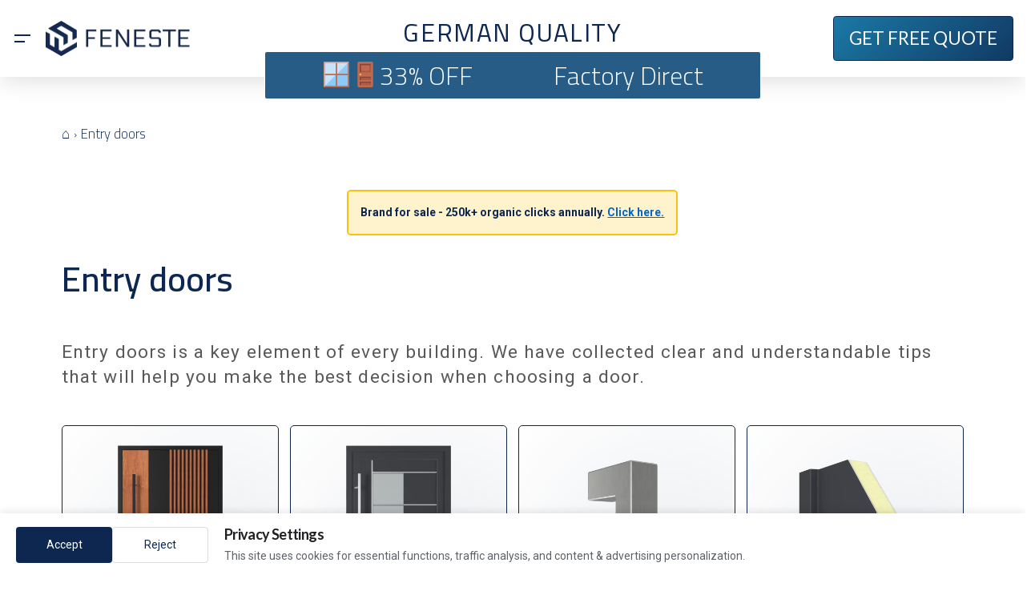

--- FILE ---
content_type: text/html; charset=UTF-8
request_url: https://www.feneste.uk/entry-doors/
body_size: 37013
content:
<!DOCTYPE html><html class="no-js" lang="en-gb"><head><meta charset="UTF-8"><link rel="preconnect" href="https://fonts.gstatic.com/" crossorigin /><script src="[data-uri]" defer></script><script data-optimized="1" src="https://www.feneste.uk/wp-content/plugins/litespeed-cache/assets/js/webfontloader.min.js" defer></script> <meta name="viewport" content="width=device-width, initial-scale=1.0"><link rel="pingback" href="https://www.feneste.uk/xmlrpc.php"><meta name='robots' content='index, follow, max-image-preview:large, max-snippet:-1, max-video-preview:-1' /><link rel="alternate" hreflang="pl" href="https://www.feneste.pl/drzwi-wejsciowe/" /><link rel="alternate" hreflang="en-gb" href="https://www.feneste.uk/entry-doors/" /><link rel="alternate" hreflang="de" href="https://www.feneste.de/haustueren/" /><link rel="alternate" hreflang="fr" href="https://www.feneste.fr/portes-dentree/" /><link rel="alternate" hreflang="en-nl" href="https://www.feneste.nl/entry-doors/" /><link rel="alternate" hreflang="fr-be" href="https://www.feneste.be/portes-dentree/" /><link rel="alternate" hreflang="en-ie" href="https://www.feneste.ie/entry-doors/" /><link rel="alternate" hreflang="de-ch" href="https://www.feneste.ch/hausturen/" /><link rel="alternate" hreflang="en-se" href="https://www.feneste.se/entry-doors/" /><link rel="alternate" hreflang="de-at" href="https://www.feneste.at/hausturen/" /><link rel="alternate" hreflang="de-li" href="https://www.feneste.li/hausturen/" /><link rel="alternate" hreflang="fr-lu" href="https://www.feneste.lu/portes-dentree/" /><link rel="alternate" hreflang="en-nz" href="https://www.feneste.nz/entry-doors/" /><link rel="alternate" hreflang="en-au" href="https://www.feneste.au/entry-doors/" /><link rel="alternate" hreflang="en-ca" href="https://www.feneste.ca/entry-doors/" /><link rel="alternate" hreflang="en" href="https://www.feneste.com/entry-doors/" /><link rel="alternate" hreflang="x-default" href="https://www.feneste.pl/drzwi-wejsciowe/" /><title>Entry doors | Feneste</title><meta name="description" content="Feneste entry doors. Learn more about materials, types of filling, glazing and their amazing models." /><link rel="canonical" href="https://www.feneste.com/entry-doors/" /><meta property="og:locale" content="en_GB" /><meta property="og:type" content="article" /><meta property="og:title" content="Entry doors | Feneste" /><meta property="og:description" content="Feneste entry doors. Learn more about materials, types of filling, glazing and their amazing models." /><meta property="og:url" content="https://www.feneste.uk/entry-doors/" /><meta property="og:site_name" content="Feneste" /><meta property="article:publisher" content="https://www.facebook.com/fenestepolska" /><meta property="article:modified_time" content="2024-08-28T13:48:37+00:00" /><meta property="og:image" content="https://www.feneste.pl/wp-content/uploads/200.6.2.2.webp" /><meta name="twitter:card" content="summary_large_image" /><meta name="twitter:title" content="Entry doors | Feneste" /><meta name="twitter:description" content="Feneste entry doors. Learn more about materials, types of filling, glazing and their amazing models." /><meta name="twitter:image" content="https://www.feneste.pl/wp-content/uploads/200.6.2.2.webp" /><meta name="twitter:site" content="@fenestepolska" /><meta name="twitter:label1" content="Estimated reading time" /><meta name="twitter:data1" content="1 minute" /> <script type="application/ld+json" class="yoast-schema-graph">{"@context":"https://schema.org","@graph":[{"@type":"WebPage","@id":"https://www.feneste.uk/entry-doors/","url":"https://www.feneste.uk/entry-doors/","name":"Entry doors | Feneste","isPartOf":{"@id":"https://www.feneste.uk/#website"},"primaryImageOfPage":{"@id":"https://www.feneste.uk/entry-doors/#primaryimage"},"image":{"@id":"https://www.feneste.uk/entry-doors/#primaryimage"},"thumbnailUrl":"https://www.feneste.uk/wp-content/uploads/200.6.2.2.webp","datePublished":"2023-08-14T11:37:49+00:00","dateModified":"2024-08-28T13:48:37+00:00","description":"Feneste entry doors. Learn more about materials, types of filling, glazing and their amazing models.","breadcrumb":{"@id":"https://www.feneste.uk/entry-doors/#breadcrumb"},"inLanguage":"en-GB","potentialAction":[{"@type":"ReadAction","target":["https://www.feneste.uk/entry-doors/"]}]},{"@type":"ImageObject","inLanguage":"en-GB","@id":"https://www.feneste.uk/entry-doors/#primaryimage","url":"https://www.feneste.uk/wp-content/uploads/200.6.2.2.webp","contentUrl":"https://www.feneste.uk/wp-content/uploads/200.6.2.2.webp","width":1024,"height":1024},{"@type":"BreadcrumbList","@id":"https://www.feneste.uk/entry-doors/#breadcrumb","itemListElement":[{"@type":"ListItem","position":1,"name":"Start","item":"https://www.feneste.uk/start/"},{"@type":"ListItem","position":2,"name":"Entry doors"}]},{"@type":"WebSite","@id":"https://www.feneste.uk/#website","url":"https://www.feneste.uk/","name":"Feneste","description":"Okna Drzwi Bramy","publisher":{"@id":"https://www.feneste.uk/#organization"},"potentialAction":[{"@type":"SearchAction","target":{"@type":"EntryPoint","urlTemplate":"https://www.feneste.uk/?s={search_term_string}"},"query-input":"required name=search_term_string"}],"inLanguage":"en-GB"},{"@type":"Organization","@id":"https://www.feneste.uk/#organization","name":"Feneste Sp. z o.o.","alternateName":"Feneste","url":"https://www.feneste.uk/","logo":{"@type":"ImageObject","inLanguage":"en-GB","@id":"https://www.feneste.uk/#/schema/logo/image/","url":"https://www.feneste.uk/wp-content/uploads/feneste-logo-white_512_512.jpg","contentUrl":"https://www.feneste.uk/wp-content/uploads/feneste-logo-white_512_512.jpg","width":512,"height":512,"caption":"Feneste Sp. z o.o."},"image":{"@id":"https://www.feneste.uk/#/schema/logo/image/"},"sameAs":["https://www.facebook.com/fenestepolska","https://twitter.com/fenestepolska","https://www.instagram.com/fenestepolska/","https://www.youtube.com/channel/UCKAMYE_aclJZMLZTqUVp8bw","https://www.google.com/maps/place//data=!4m2!3m1!1s0x473df130096c4043:0x6c07f789cf826ee0?source=g.page.m._"]}]}</script> <link rel="alternate" type="application/rss+xml" title="Feneste &raquo; Feed" href="https://www.feneste.uk/feed/" /><link rel="alternate" type="application/rss+xml" title="Feneste &raquo; Comments Feed" href="https://www.feneste.uk/comments/feed/" /> <script type="text/javascript" src="[data-uri]" defer></script> <style type="text/css">img.wp-smiley,
img.emoji {
	display: inline !important;
	border: none !important;
	box-shadow: none !important;
	height: 1em !important;
	width: 1em !important;
	margin: 0 0.07em !important;
	vertical-align: -0.1em !important;
	background: none !important;
	padding: 0 !important;
}</style><link rel='stylesheet' id='wpml-blocks-css' href='https://www.feneste.uk/wp-content/plugins/sitepress-multilingual-cms/dist/css/blocks/styles.css?ver=4.6.6' type='text/css' media='all' /><link rel='stylesheet' id='dnd-upload-cf7-css' href='https://www.feneste.uk/wp-content/plugins/drag-and-drop-multiple-file-upload-contact-form-7/assets/css/dnd-upload-cf7.css?ver=1.3.6.9' type='text/css' media='all' /><link rel='stylesheet' id='custom-lightbox-css' href='https://www.feneste.uk/wp-content/plugins/custom-lightbox-gallery/assets/css/custom-lightbox.css?ver=6.3.5' type='text/css' media='all' /><link rel='stylesheet' id='gcm-styles-css' href='https://www.feneste.uk/wp-content/plugins/gdpr-consent-manager/assets/css/consent-banner.css?ver=1.0.2' type='text/css' media='all' /><link rel='stylesheet' id='x-stack-css' href='https://www.feneste.uk/wp-content/themes/pro/framework/dist/css/site/stacks/integrity-light.css?ver=6.3.9' type='text/css' media='all' /><link rel='stylesheet' id='x-child-css' href='https://www.feneste.uk/wp-content/themes/pro-child/style.css?ver=6.3.9' type='text/css' media='all' /><style id='cs-inline-css' type='text/css'>@media (min-width:1200px){.x-hide-xl{display:none !important;}}@media (min-width:979px) and (max-width:1199.98px){.x-hide-lg{display:none !important;}}@media (min-width:767px) and (max-width:978.98px){.x-hide-md{display:none !important;}}@media (min-width:480px) and (max-width:766.98px){.x-hide-sm{display:none !important;}}@media (max-width:479.98px){.x-hide-xs{display:none !important;}} a,h1 a:hover,h2 a:hover,h3 a:hover,h4 a:hover,h5 a:hover,h6 a:hover,.x-breadcrumb-wrap a:hover,.widget ul li a:hover,.widget ol li a:hover,.widget.widget_text ul li a,.widget.widget_text ol li a,.widget_nav_menu .current-menu-item > a,.x-accordion-heading .x-accordion-toggle:hover,.x-comment-author a:hover,.x-comment-time:hover,.x-recent-posts a:hover .h-recent-posts{color:rgb(13,39,80);}a:hover,.widget.widget_text ul li a:hover,.widget.widget_text ol li a:hover,.x-twitter-widget ul li a:hover{color:rgba(13,39,80,0.8);}.rev_slider_wrapper,a.x-img-thumbnail:hover,.x-slider-container.below,.page-template-template-blank-3-php .x-slider-container.above,.page-template-template-blank-6-php .x-slider-container.above{border-color:rgb(13,39,80);}.entry-thumb:before,.x-pagination span.current,.woocommerce-pagination span[aria-current],.flex-direction-nav a,.flex-control-nav a:hover,.flex-control-nav a.flex-active,.mejs-time-current,.x-dropcap,.x-skill-bar .bar,.x-pricing-column.featured h2,.h-comments-title small,.x-entry-share .x-share:hover,.x-highlight,.x-recent-posts .x-recent-posts-img:after{background-color:rgb(13,39,80);}.x-nav-tabs > .active > a,.x-nav-tabs > .active > a:hover{box-shadow:inset 0 3px 0 0 rgb(13,39,80);}.x-main{width:calc(72% - 2.463055%);}.x-sidebar{width:calc(100% - 2.463055% - 72%);}.x-comment-author,.x-comment-time,.comment-form-author label,.comment-form-email label,.comment-form-url label,.comment-form-rating label,.comment-form-comment label,.widget_calendar #wp-calendar caption,.widget.widget_rss li .rsswidget{font-family:"Lato",sans-serif;font-weight:700;}.p-landmark-sub,.p-meta,input,button,select,textarea{font-family:"Lato",sans-serif;}.widget ul li a,.widget ol li a,.x-comment-time{color:rgba(0,0,0,0.8);}.widget_text ol li a,.widget_text ul li a{color:rgb(13,39,80);}.widget_text ol li a:hover,.widget_text ul li a:hover{color:rgba(13,39,80,0.8);}.comment-form-author label,.comment-form-email label,.comment-form-url label,.comment-form-rating label,.comment-form-comment label,.widget_calendar #wp-calendar th,.p-landmark-sub strong,.widget_tag_cloud .tagcloud a:hover,.widget_tag_cloud .tagcloud a:active,.entry-footer a:hover,.entry-footer a:active,.x-breadcrumbs .current,.x-comment-author,.x-comment-author a{color:#272727;}.widget_calendar #wp-calendar th{border-color:#272727;}.h-feature-headline span i{background-color:#272727;}@media (max-width:978.98px){}html{font-size:14px;}@media (min-width:479px){html{font-size:14px;}}@media (min-width:766px){html{font-size:14px;}}@media (min-width:978px){html{font-size:14px;}}@media (min-width:1199px){html{font-size:14px;}}body{font-style:normal;font-weight:400;color:rgba(0,0,0,0.8);background-color:rgb(255,255,255);}.w-b{font-weight:400 !important;}h1,h2,h3,h4,h5,h6,.h1,.h2,.h3,.h4,.h5,.h6{font-family:"Lato",sans-serif;font-style:normal;font-weight:700;}h1,.h1{letter-spacing:-0.035em;}h2,.h2{letter-spacing:-0.035em;}h3,.h3{letter-spacing:-0.035em;}h4,.h4{letter-spacing:-0.035em;}h5,.h5{letter-spacing:-0.035em;}h6,.h6{letter-spacing:-0.035em;}.w-h{font-weight:700 !important;}.x-container.width{width:88%;}.x-container.max{max-width:1500px;}.x-bar-content.x-container.width{flex-basis:88%;}.x-main.full{float:none;display:block;width:auto;}@media (max-width:978.98px){.x-main.full,.x-main.left,.x-main.right,.x-sidebar.left,.x-sidebar.right{float:none;display:block;width:auto !important;}}.entry-header,.entry-content{font-size:1rem;}body,input,button,select,textarea{font-family:"Lato",sans-serif;}h1,h2,h3,h4,h5,h6,.h1,.h2,.h3,.h4,.h5,.h6,h1 a,h2 a,h3 a,h4 a,h5 a,h6 a,.h1 a,.h2 a,.h3 a,.h4 a,.h5 a,.h6 a,blockquote{color:#272727;}.cfc-h-tx{color:#272727 !important;}.cfc-h-bd{border-color:#272727 !important;}.cfc-h-bg{background-color:#272727 !important;}.cfc-b-tx{color:rgba(0,0,0,0.8) !important;}.cfc-b-bd{border-color:rgba(0,0,0,0.8) !important;}.cfc-b-bg{background-color:rgba(0,0,0,0.8) !important;}.x-btn,.button,[type="submit"]{color:#ffffff;border-color:#ac1100;background-color:#ff2a13;margin-bottom:0.25em;text-shadow:0 0.075em 0.075em rgba(0,0,0,0.5);box-shadow:0 0.25em 0 0 #a71000,0 4px 9px rgba(0,0,0,0.75);border-radius:0.25em;}.x-btn:hover,.button:hover,[type="submit"]:hover{color:#ffffff;border-color:#600900;background-color:#ef2201;margin-bottom:0.25em;text-shadow:0 0.075em 0.075em rgba(0,0,0,0.5);box-shadow:0 0.25em 0 0 #a71000,0 4px 9px rgba(0,0,0,0.75);}.x-btn.x-btn-real,.x-btn.x-btn-real:hover{margin-bottom:0.25em;text-shadow:0 0.075em 0.075em rgba(0,0,0,0.65);}.x-btn.x-btn-real{box-shadow:0 0.25em 0 0 #a71000,0 4px 9px rgba(0,0,0,0.75);}.x-btn.x-btn-real:hover{box-shadow:0 0.25em 0 0 #a71000,0 4px 9px rgba(0,0,0,0.75);}.x-btn.x-btn-flat,.x-btn.x-btn-flat:hover{margin-bottom:0;text-shadow:0 0.075em 0.075em rgba(0,0,0,0.65);box-shadow:none;}.x-btn.x-btn-transparent,.x-btn.x-btn-transparent:hover{margin-bottom:0;border-width:3px;text-shadow:none;text-transform:uppercase;background-color:transparent;box-shadow:none;}.bg .mejs-container,.x-video .mejs-container{position:unset !important;} @font-face{font-family:'FontAwesomePro';font-style:normal;font-weight:900;font-display:block;src:url('https://www.feneste.uk/wp-content/themes/pro/cornerstone/assets/fonts/fa-solid-900.woff2') format('woff2'),url('https://www.feneste.uk/wp-content/themes/pro/cornerstone/assets/fonts/fa-solid-900.woff') format('woff'),url('https://www.feneste.uk/wp-content/themes/pro/cornerstone/assets/fonts/fa-solid-900.ttf') format('truetype');}[data-x-fa-pro-icon]{font-family:"FontAwesomePro" !important;}[data-x-fa-pro-icon]:before{content:attr(data-x-fa-pro-icon);}[data-x-icon],[data-x-icon-o],[data-x-icon-l],[data-x-icon-s],[data-x-icon-b],[data-x-fa-pro-icon],[class*="cs-fa-"]{display:inline-block;font-style:normal;font-weight:400;text-decoration:inherit;text-rendering:auto;-webkit-font-smoothing:antialiased;-moz-osx-font-smoothing:grayscale;}[data-x-icon].left,[data-x-icon-o].left,[data-x-icon-l].left,[data-x-icon-s].left,[data-x-icon-b].left,[data-x-fa-pro-icon].left,[class*="cs-fa-"].left{margin-right:0.5em;}[data-x-icon].right,[data-x-icon-o].right,[data-x-icon-l].right,[data-x-icon-s].right,[data-x-icon-b].right,[data-x-fa-pro-icon].right,[class*="cs-fa-"].right{margin-left:0.5em;}[data-x-icon]:before,[data-x-icon-o]:before,[data-x-icon-l]:before,[data-x-icon-s]:before,[data-x-icon-b]:before,[data-x-fa-pro-icon]:before,[class*="cs-fa-"]:before{line-height:1;}@font-face{font-family:'FontAwesome';font-style:normal;font-weight:900;font-display:block;src:url('https://www.feneste.uk/wp-content/themes/pro/cornerstone/assets/fonts/fa-solid-900.woff2') format('woff2'),url('https://www.feneste.uk/wp-content/themes/pro/cornerstone/assets/fonts/fa-solid-900.woff') format('woff'),url('https://www.feneste.uk/wp-content/themes/pro/cornerstone/assets/fonts/fa-solid-900.ttf') format('truetype');}[data-x-icon],[data-x-icon-s],[data-x-icon][class*="cs-fa-"]{font-family:"FontAwesome" !important;font-weight:900;}[data-x-icon]:before,[data-x-icon][class*="cs-fa-"]:before{content:attr(data-x-icon);}[data-x-icon-s]:before{content:attr(data-x-icon-s);}@font-face{font-family:'FontAwesomeRegular';font-style:normal;font-weight:400;font-display:block;src:url('https://www.feneste.uk/wp-content/themes/pro/cornerstone/assets/fonts/fa-regular-400.woff2') format('woff2'),url('https://www.feneste.uk/wp-content/themes/pro/cornerstone/assets/fonts/fa-regular-400.woff') format('woff'),url('https://www.feneste.uk/wp-content/themes/pro/cornerstone/assets/fonts/fa-regular-400.ttf') format('truetype');}@font-face{font-family:'FontAwesomePro';font-style:normal;font-weight:400;font-display:block;src:url('https://www.feneste.uk/wp-content/themes/pro/cornerstone/assets/fonts/fa-regular-400.woff2') format('woff2'),url('https://www.feneste.uk/wp-content/themes/pro/cornerstone/assets/fonts/fa-regular-400.woff') format('woff'),url('https://www.feneste.uk/wp-content/themes/pro/cornerstone/assets/fonts/fa-regular-400.ttf') format('truetype');}[data-x-icon-o]{font-family:"FontAwesomeRegular" !important;}[data-x-icon-o]:before{content:attr(data-x-icon-o);}@font-face{font-family:'FontAwesomeLight';font-style:normal;font-weight:300;font-display:block;src:url('https://www.feneste.uk/wp-content/themes/pro/cornerstone/assets/fonts/fa-light-300.woff2') format('woff2'),url('https://www.feneste.uk/wp-content/themes/pro/cornerstone/assets/fonts/fa-light-300.woff') format('woff'),url('https://www.feneste.uk/wp-content/themes/pro/cornerstone/assets/fonts/fa-light-300.ttf') format('truetype');}@font-face{font-family:'FontAwesomePro';font-style:normal;font-weight:300;font-display:block;src:url('https://www.feneste.uk/wp-content/themes/pro/cornerstone/assets/fonts/fa-light-300.woff2') format('woff2'),url('https://www.feneste.uk/wp-content/themes/pro/cornerstone/assets/fonts/fa-light-300.woff') format('woff'),url('https://www.feneste.uk/wp-content/themes/pro/cornerstone/assets/fonts/fa-light-300.ttf') format('truetype');}[data-x-icon-l]{font-family:"FontAwesomeLight" !important;font-weight:300;}[data-x-icon-l]:before{content:attr(data-x-icon-l);}@font-face{font-family:'FontAwesomeBrands';font-style:normal;font-weight:normal;font-display:block;src:url('https://www.feneste.uk/wp-content/themes/pro/cornerstone/assets/fonts/fa-brands-400.woff2') format('woff2'),url('https://www.feneste.uk/wp-content/themes/pro/cornerstone/assets/fonts/fa-brands-400.woff') format('woff'),url('https://www.feneste.uk/wp-content/themes/pro/cornerstone/assets/fonts/fa-brands-400.ttf') format('truetype');}[data-x-icon-b]{font-family:"FontAwesomeBrands" !important;}[data-x-icon-b]:before{content:attr(data-x-icon-b);} .mpqe-0.x-bar{height:6em;border:0;z-index:9999;}.mpqe-0 .x-bar-content{flex-direction:row;align-items:center;flex-grow:0;flex-shrink:1;flex-basis:100%;height:6em;}.mpqe-0.x-bar-space{height:6em;}.mpqe-1.x-bar{font-size:16px;background-color:rgba(255,255,255,0.95);box-shadow:0em 0.15em 2em rgba(0,0,0,0.15);}.mpqe-1 .x-bar-content{justify-content:space-evenly;}.mpqe-1.x-bar-outer-spacers:after,.mpqe-1.x-bar-outer-spacers:before{flex-basis:0.25em;width:0.25em!important;height:0.25em;}.mpqe-1.x-bar-space{font-size:16px;}.mpqe-2.x-bar{font-size:10px;}.mpqe-2 .x-bar-content{justify-content:center;}.mpqe-2.x-bar-outer-spacers:after,.mpqe-2.x-bar-outer-spacers:before{flex-basis:0em;width:0em!important;height:0em;}.mpqe-2.x-bar-space{font-size:10px;}.mpqe-3{transition-duration:0ms;}.mpqe-3 .x-bar-scroll-button {transition-duration:0ms;}.mpqe-4.x-bar-container{flex-direction:row;align-items:center;flex-grow:1;flex-shrink:0;flex-basis:auto;font-size:1em;z-index:1;}.mpqe-5.x-bar-container{justify-content:flex-start;}.mpqe-7.x-bar-container{border:0;}.mpqe-8.x-bar-container{justify-content:center;}.mpqe-9.x-bar-container{justify-content:flex-end;}.mpqe-a.x-bar-container{flex-wrap:wrap;align-content:center;margin-top:-65px;margin-right:0px;margin-bottom:0px;margin-left:0px;padding-top:0em;padding-bottom:0em;}.mpqe-b.x-bar-container{width:10%;min-width:10%;}.mpqe-c.x-bar-container{padding-right:10px;padding-left:0em;}.mpqe-d.x-bar-container{justify-content:space-around;border-top-width:0.75px;border-right-width:0.75px;border-bottom-width:0.75px;border-left-width:0.75px;border-top-style:solid;border-right-style:solid;border-bottom-style:solid;border-left-style:solid;border-top-left-radius:3px;border-top-right-radius:3px;border-bottom-right-radius:3px;border-bottom-left-radius:3px;padding-right:2em;padding-left:2em;background-color:#275c86;}.mpqe-e.x-bar-container{max-width:50%;border-top-color:rgb(255,255,255);border-right-color:rgb(255,255,255);border-bottom-color:rgb(255,255,255);border-left-color:rgb(255,255,255);}.mpqe-f.x-bar-container{max-width:65%;border-top-color:rgb(13,39,80);border-right-color:rgb(13,39,80);border-bottom-color:rgb(13,39,80);border-left-color:rgb(13,39,80);}.mpqe-g.x-bar-container{padding-right:0px;padding-left:10px;}.mpqe-h.x-anchor {width:3em;height:3em;}.mpqe-i.x-anchor {border:0;}.mpqe-j.x-anchor {font-size:1em;}.mpqe-k.x-anchor .x-anchor-content {flex-direction:row;}.mpqe-l.x-anchor .x-anchor-content {justify-content:center;}.mpqe-m.x-anchor .x-anchor-content {align-items:center;}.mpqe-n.x-anchor .x-graphic-icon {font-size:1.25em;color:rgba(0,0,0,1);}.mpqe-n.x-anchor:hover .x-graphic-icon,.mpqe-n.x-anchor[class*="active"] .x-graphic-icon,[data-x-effect-provider*="colors"]:hover .mpqe-n.x-anchor .x-graphic-icon {color:rgba(0,0,0,0.5);}.mpqe-n.x-anchor .x-toggle {color:rgb(13,39,80);}.mpqe-n.x-anchor:hover .x-toggle,.mpqe-n.x-anchor[class*="active"] .x-toggle,[data-x-effect-provider*="colors"]:hover .mpqe-n.x-anchor .x-toggle {color:rgba(13,39,80,0.5);}.mpqe-n.x-anchor .x-toggle-burger {margin-top:2em;margin-bottom:2em;}.mpqe-n.x-anchor .x-toggle-burger-bun-t {transform:translate3d(0,calc(2em * -1),0);}.mpqe-n.x-anchor .x-toggle-burger-bun-b {transform:translate3d(0,2em,0);}.mpqe-o.x-anchor .x-graphic-icon {width:auto;border:0;}.mpqe-o.x-anchor .x-toggle-burger {width:10em;margin-right:0;margin-left:0;font-size:2px;}.mpqe-p.x-anchor {font-size:1.25em;}.mpqe-q.x-anchor .x-anchor-content {padding-top:0px;padding-right:25px;padding-bottom:15px;padding-left:0px;}.mpqe-q.x-anchor .x-graphic-icon {font-size:1em;}.mpqe-q.x-anchor:hover .x-graphic-icon,.mpqe-q.x-anchor[class*="active"] .x-graphic-icon,[data-x-effect-provider*="colors"]:hover .mpqe-q.x-anchor .x-graphic-icon {color:rgba(13,39,80,0.45);}.mpqe-r.x-anchor .x-graphic-icon {color:rgb(13,39,80);}.mpqe-r.x-anchor .x-toggle {color:rgba(0,0,0,1);}.mpqe-r.x-anchor:hover .x-toggle,.mpqe-r.x-anchor[class*="active"] .x-toggle,[data-x-effect-provider*="colors"]:hover .mpqe-r.x-anchor .x-toggle {color:rgba(0,0,0,0.5);}.mpqe-r.x-anchor .x-toggle-burger {margin-top:3em;margin-bottom:3em;}.mpqe-r.x-anchor .x-toggle-burger-bun-t {transform:translate3d(0,calc(3em * -1),0);}.mpqe-r.x-anchor .x-toggle-burger-bun-b {transform:translate3d(0,3em,0);}.mpqe-s.x-anchor {font-size:2em;}.mpqe-s.x-anchor .x-anchor-content {flex-direction:row-reverse;padding-top:5px;padding-right:0px;padding-bottom:0em;}.mpqe-s.x-anchor:hover .x-anchor-text-primary,.mpqe-s.x-anchor[class*="active"] .x-anchor-text-primary,[data-x-effect-provider*="colors"]:hover .mpqe-s.x-anchor .x-anchor-text-primary {color:rgb(13,39,80);}.mpqe-s.x-anchor .x-graphic-icon {font-size:0.5em;}.mpqe-s.x-anchor:hover .x-graphic-icon,.mpqe-s.x-anchor[class*="active"] .x-graphic-icon,[data-x-effect-provider*="colors"]:hover .mpqe-s.x-anchor .x-graphic-icon {color:rgba(13,39,80,0.5);}.mpqe-t.x-anchor .x-anchor-content {padding-left:0em;}.mpqe-t.x-anchor .x-anchor-text-primary {color:rgb(13,39,80);}.mpqe-v.x-anchor .x-anchor-text-primary {font-family:inherit;font-weight:inherit;}.mpqe-w.x-anchor .x-anchor-text-primary {font-size:1em;}.mpqe-x.x-anchor .x-anchor-text-primary {font-style:normal;}.mpqe-y.x-anchor .x-anchor-text-primary {line-height:1;}.mpqe-z.x-anchor {background-color:transparent;}.mpqe-z.x-anchor .x-anchor-content {align-items:flex-start;flex-wrap:wrap;align-content:flex-start;padding-right:0.5em;padding-left:0.5em;}.mpqe-z.x-anchor .x-anchor-text-primary,.mpqe-z.x-anchor .x-anchor-text-secondary {overflow-x:hidden;overflow-y:hidden;text-overflow:ellipsis;white-space:nowrap;}.mpqe-z.x-anchor .x-anchor-text-primary {line-height:1.2;color:rgb(0,0,0);}.mpqe-z.x-anchor,.mpqe-z.x-anchor :not([data-x-particle]) {transition-duration:0ms;}.mpqe-10.x-anchor .x-anchor-content {justify-content:flex-start;}.mpqe-11.x-anchor .x-anchor-content {padding-top:0.5em;padding-bottom:0.5em;}.mpqe-12.x-anchor .x-anchor-content {padding-top:0.75em;padding-right:0.75em;padding-bottom:0.75em;padding-left:0.75em;}.mpqe-12.x-anchor .x-anchor-text-primary {color:rgba(0,0,0,1);}.mpqe-12.x-anchor:hover .x-anchor-text-primary,.mpqe-12.x-anchor[class*="active"] .x-anchor-text-primary,[data-x-effect-provider*="colors"]:hover .mpqe-12.x-anchor .x-anchor-text-primary {color:rgba(0,0,0,0.5);}.mpqe-12.x-anchor .x-anchor-sub-indicator {margin-top:5px;margin-right:5px;margin-bottom:5px;margin-left:5px;color:rgba(0,0,0,1);}.mpqe-12.x-anchor:hover .x-anchor-sub-indicator,.mpqe-12.x-anchor[class*="active"] .x-anchor-sub-indicator,[data-x-effect-provider*="colors"]:hover .mpqe-12.x-anchor .x-anchor-sub-indicator {color:rgba(0,0,0,0.5);}.mpqe-13.x-anchor .x-anchor-text {margin-top:5px;margin-bottom:5px;margin-left:5px;}.mpqe-14.x-anchor .x-anchor-text {margin-right:auto;}.mpqe-14.x-anchor .x-anchor-sub-indicator {font-size:1em;}.mpqe-15.x-anchor .x-anchor-content {padding-right:0em;}.mpqe-15.x-anchor .x-anchor-text {margin-top:0px;margin-bottom:0px;margin-left:0px;}.mpqe-15.x-anchor .x-anchor-text-primary {font-family:"Cairo",sans-serif;font-weight:600;}.mpqe-15.x-anchor:hover .x-anchor-text-primary,.mpqe-15.x-anchor[class*="active"] .x-anchor-text-primary,[data-x-effect-provider*="colors"]:hover .mpqe-15.x-anchor .x-anchor-text-primary {color:rgba(13,39,80,0.5);}.mpqe-15.x-anchor .x-anchor-sub-indicator {color:rgb(13,39,80);}.mpqe-15.x-anchor:hover .x-anchor-sub-indicator,.mpqe-15.x-anchor[class*="active"] .x-anchor-sub-indicator,[data-x-effect-provider*="colors"]:hover .mpqe-15.x-anchor .x-anchor-sub-indicator {color:rgba(13,39,80,0.5);}.mpqe-16.x-anchor .x-anchor-text-primary {text-transform:uppercase;}.mpqe-17.x-anchor {width:100%;margin-right:10em;}.mpqe-18.x-anchor {margin-top:0em;margin-bottom:0em;margin-left:0em;border-top-width:0.75px;border-right-width:0.75px;border-bottom-width:0.75px;border-left-width:0.75px;border-top-style:solid;border-right-style:solid;border-bottom-style:solid;border-left-style:solid;border-top-color:rgb(13,39,80);border-right-color:rgb(13,39,80);border-bottom-color:rgb(13,39,80);border-left-color:rgb(13,39,80);border-top-left-radius:0.35em;border-top-right-radius:0.35em;border-bottom-right-radius:0.35em;border-bottom-left-radius:0.35em;font-size:0.7em;}.mpqe-18.x-anchor .x-anchor-content {padding-top:1em;padding-right:1.25em;padding-bottom:1em;padding-left:1.25em;}.mpqe-18.x-anchor:hover,.mpqe-18.x-anchor[class*="active"],[data-x-effect-provider*="colors"]:hover .mpqe-18.x-anchor {border-top-color:rgba(13,39,80,0.75);border-right-color:rgba(13,39,80,0.75);border-bottom-color:rgba(13,39,80,0.75);border-left-color:rgba(13,39,80,0.75);}.mpqe-18.x-anchor .x-anchor-text {margin-right:5px;}.mpqe-18.x-anchor .x-anchor-text-primary {font-family:"Lato",sans-serif;font-size:2em;font-weight:400;color:rgb(255,255,255);}.mpqe-18.x-anchor:hover .x-anchor-text-primary,.mpqe-18.x-anchor[class*="active"] .x-anchor-text-primary,[data-x-effect-provider*="colors"]:hover .mpqe-18.x-anchor .x-anchor-text-primary {color:rgba(255,255,255,0.75);}.mpqe-19.x-anchor {margin-right:1em;}.mpqe-19.x-anchor .x-anchor-text-primary {text-align:center;}.mpqe-1a{font-size:16px;transition-duration:500ms;}.mpqe-1a .x-off-canvas-bg{background-color:rgba(0,0,0,0.75);transition-duration:500ms;transition-timing-function:cubic-bezier(0.400,0.000,0.200,1.000);}.mpqe-1a .x-off-canvas-close{width:calc(1em * 2.5);height:calc(1em * 2.5);font-size:1.75em;color:rgb(13,39,80);transition-duration:0.3s,500ms,500ms;transition-timing-function:ease-in-out,cubic-bezier(0.400,0.000,0.200,1.000),cubic-bezier(0.400,0.000,0.200,1.000);}.mpqe-1a .x-off-canvas-close:focus,.mpqe-1a .x-off-canvas-close:hover{color:rgba(13,39,80,0.5);}.mpqe-1a .x-off-canvas-content{overflow-x:hidden;overflow-y:hidden;display:flex;flex-direction:column;justify-content:flex-start;align-items:stretch;width:325px;border:0;background-color:rgba(255,255,255,0.55);box-shadow:0em 0em 2em 0em rgba(0,0,0,0.25);transition-duration:500ms;transition-timing-function:cubic-bezier(0.400,0.000,0.200,1.000);}.mpqe-1b.x-div{overflow-x:hidden;overflow-y:hidden;flex-direction:row;align-items:flex-start;z-index:100000000;margin-top:-13px;margin-right:0px;margin-bottom:0px;margin-left:100px;}.mpqe-1c.x-div{display:flex;}.mpqe-1d.x-div{justify-content:flex-end;}.mpqe-1e.x-div{flex-grow:0;}.mpqe-1f.x-div{flex-shrink:1;}.mpqe-1g.x-div{flex-basis:auto;border:0;font-size:1em;}.mpqe-1j.x-div{padding-top:0px;padding-right:30px;padding-bottom:0px;padding-left:0px;}.mpqe-1k.x-div{flex-direction:column;flex-shrink:0;}.mpqe-1l.x-div{justify-content:flex-start;align-items:stretch;}.mpqe-1m.x-div{align-items:center;flex-grow:1;}.mpqe-1n.x-div{margin-top:0em;margin-right:-0.5em;margin-bottom:0em;margin-left:-0.5em;}.mpqe-1o{font-size:16px;padding-top:0;padding-right:calc(3em * 2);padding-bottom:0;padding-left:calc(3em * 2);transition-duration:500ms,0s;transition-timing-function:cubic-bezier(0.400,0.000,0.200,1.000);z-index:calc((99999999 + get(_order)) * get(_depth));}.mpqe-1o:after,.mpqe-1o:before{width:calc(3em * 2);height:calc(3em * 2);}.mpqe-1o:not(.x-active){transition-delay:0s,500ms;}.mpqe-1o .x-modal-bg{background-color:rgba(0,0,0,0.88);}.mpqe-1o .x-modal-close{width:calc(1em * 2);height:calc(1em * 2);font-size:3em;color:rgba(255,255,255,0.5);}.mpqe-1o .x-modal-close:focus,.mpqe-1o .x-modal-close:hover{color:rgba(255,255,255,1);}.mpqe-1o .x-modal-content{min-height:400px;border:0;transition-duration:500ms;transition-timing-function:cubic-bezier(0.400,0.000,0.200,1.000);}.mpqe-1p{width:100%;max-width:21em;height:auto;margin-top:0em;margin-right:auto;margin-bottom:0em;margin-left:auto;border:0;border-top-left-radius:100em;border-top-right-radius:100em;border-bottom-right-radius:100em;border-bottom-left-radius:100em;font-size:calc(10px + 4vmin);background-color:rgb(255,255,255);box-shadow:0em 0.15em 0.5em 0em rgba(0,0,0,0.15);}.mpqe-1p.x-search-focused{border-top-left-radius:100em;border-top-right-radius:100em;border-bottom-right-radius:100em;border-bottom-left-radius:100em;}.mpqe-1p .x-search-input{order:2;margin-top:0px;margin-right:0px;margin-bottom:0px;margin-left:0px;font-family:inherit;font-size:1em;font-style:normal;font-weight:inherit;line-height:1.3;color:rgba(0,0,0,0.5);}.mpqe-1p.x-search-has-content .x-search-input{color:rgba(0,0,0,1);}.mpqe-1p .x-search-btn-submit{order:1;width:1em;height:1em;margin-top:1em;margin-right:0.64em;margin-bottom:1em;margin-left:1em;border:0;font-size:1em;color:rgba(0,0,0,1);}.mpqe-1p .x-search-btn-clear{order:3;width:1em;height:1em;margin-top:1em;margin-right:1em;margin-bottom:1em;margin-left:0.64em;border:0;color:rgba(0,0,0,0.5);font-size:1em;}.mpqe-1p .x-search-btn-clear:focus,.mpqe-1p .x-search-btn-clear:hover{color:rgb(0,0,0);}.mpqe-1q{border:0;font-size:1.5em;color:rgb(13,39,80);}.mpqe-1r {z-index:calc((99999999 + 2) * 5);min-width:16em;max-width:20em;font-size:16px;border:0;border-top-left-radius:0.5em;border-top-right-radius:0.5em;border-bottom-right-radius:0.5em;border-bottom-left-radius:0.5em;background-color:rgb(255,255,255);box-shadow:0em 1.25em 2em 0em rgba(0,0,0,0.15);transition-duration:500ms,500ms,0s;transition-timing-function:cubic-bezier(0.400,0.000,0.200,1.000);}.mpqe-1r:not(.x-active) {transition-delay:0s,0s,500ms;}.mpqe-1r[data-x-stem-menu-top],.mpqe-1r[data-x-stem-root] {margin-top:0em;margin-right:0em;margin-bottom:0em;margin-left:150px;}.mpqe-1s .x-dropdown {width:14em;font-size:16px;border:0;background-color:rgb(255,255,255);box-shadow:0em 0.15em 2em 0em rgba(0,0,0,0.15);transition-duration:500ms,500ms,0s;transition-timing-function:cubic-bezier(0.400,0.000,0.200,1.000);}.mpqe-1s .x-dropdown:not(.x-active) {transition-delay:0s,0s,500ms;}.mpqe-1u{font-size:2em;flex-direction:row;justify-content:flex-start;align-items:flex-start;flex-wrap:wrap;align-content:flex-start;align-self:stretch;flex-grow:0;flex-shrink:1;flex-basis:auto;}.mpqe-1u > li,.mpqe-1u > li > a{flex-grow:0;flex-shrink:1;flex-basis:auto;}.mpqe-1v{font-size:1em;}.mpqe-1v,.mpqe-1v .x-anchor{transition-duration:300ms;transition-timing-function:cubic-bezier(0.400,0.000,0.200,1.000);}.mpqe-1w.x-image{font-size:1em;border:0;}.mpqe-1x.x-image{margin-top:0px;margin-right:0px;margin-bottom:0px;margin-left:5px;}.mpqe-1y.x-image{max-width:64px;padding-top:0px;padding-right:1em;padding-bottom:0px;padding-left:0px;}.mpqe-1z{--x-slide-container-transition-duration:500ms;--x-slide-container-autoplay-transition-duration:3000ms;padding-top:0px;padding-right:0px;padding-bottom:15px;padding-left:0px;font-size:1em;}.mpqe-1z .x-slide-container-content{width:100%;}.mpqe-1z .x-slide-container{align-items:stretch;}body:not(.tco-disable-effects) .mpqe-1z .x-slide:where(.x-effect-enter,.x-effect-exit,.x-effect-entering,.x-effect-exiting) {animation-duration:500ms;animation-timing-function:cubic-bezier(0.400,0.000,0.200,1.000);transition-duration:500ms;transition-timing-function:cubic-bezier(0.400,0.000,0.200,1.000);}.mpqe-20{border:0;font-size:1em;}.x-slide-container.is-stacked .mpqe-20:not(.is-current-slide).x-effect-exit{z-index:auto;}.x-slide-container.is-stacked .mpqe-20:not(.is-current-slide).x-effect-holding{z-index:1;}.x-slide-container.is-stacked .mpqe-20.is-current-slide{z-index:2;}.mpqe-21.x-text{border:0;font-style:normal;text-align:center;}.mpqe-21.x-text > :first-child{margin-top:0;}.mpqe-21.x-text > :last-child{margin-bottom:0;}.mpqe-22.x-text{font-family:"Cairo",sans-serif;line-height:1.4;}.mpqe-23.x-text{font-size:clamp(0.85rem,3vw,2.25rem);;font-weight:400;letter-spacing:0.05em;color:rgb(13,39,80);}.mpqe-24.x-text{text-transform:uppercase;}.mpqe-25.x-text{font-size:clamp(0.85rem,2.5vw,3rem);;font-weight:300;text-transform:none;}.mpqe-26.x-text{letter-spacing:0em;color:rgb(255,255,255);}.mpqe-27.x-text{font-family:"Lato",sans-serif;font-size:clamp(1.7rem,2.5vw,3rem);;font-weight:400;line-height:1;} .e33350-e2{width:100px;}.e33350-e17{background:rgb(6,17,34);background:-moz-linear-gradient(135deg,rgba(6,17,34,1) 0%,rgba(13,39,80,1) 100%);background:-webkit-linear-gradient(135deg,rgba(6,17,34,1) 0%,rgba(13,39,80,1) 100%);background:linear-gradient(135deg,rgba(6,17,34,1) 0%,rgba(13,39,80,1) 100%);filter:progid:DXImageTransform.Microsoft.gradient(startColorstr="#061122",endColorstr="#0d2750",GradientType=1);background:linear-gradient(-45deg,#0d2750,#23a6d5,#23d5ab);background-size:400% 400%;animation:gradient 15s ease infinite;}@keyframes gradient{0%{background-position:0% 50%;}50%{background-position:100% 50%;}100%{background-position:0% 50%;}}.e33350-e37{width:100px;}.e33350-e39{background:rgb(6,17,34);background:-moz-linear-gradient(135deg,rgba(6,17,34,1) 0%,rgba(13,39,80,1) 100%);background:-webkit-linear-gradient(135deg,rgba(6,17,34,1) 0%,rgba(13,39,80,1) 100%);background:linear-gradient(135deg,rgba(6,17,34,1) 0%,rgba(13,39,80,1) 100%);filter:progid:DXImageTransform.Microsoft.gradient(startColorstr="#061122",endColorstr="#0d2750",GradientType=1);background:linear-gradient(-45deg,#0d2750,#23a6d5,#23d5ab);background-size:400% 400%;animation:gradient 15s ease infinite;}@keyframes gradient{0%{background-position:0% 50%;}50%{background-position:100% 50%;}100%{background-position:0% 50%;}}.e33350-e45{background:rgb(6,17,34);background:-moz-linear-gradient(135deg,rgba(6,17,34,1) 0%,rgba(13,39,80,1) 100%);background:-webkit-linear-gradient(135deg,rgba(6,17,34,1) 0%,rgba(13,39,80,1) 100%);background:linear-gradient(135deg,rgba(6,17,34,1) 0%,rgba(13,39,80,1) 100%);filter:progid:DXImageTransform.Microsoft.gradient(startColorstr="#061122",endColorstr="#0d2750",GradientType=1);background:linear-gradient(-45deg,#0d2750,#23a6d5,#23d5ab);background-size:400% 400%;animation:gradient 15s ease infinite;}@keyframes gradient{0%{background-position:0% 50%;}50%{background-position:100% 50%;}100%{background-position:0% 50%;}}.e33350-e46{} .m677r-0.x-bar{height:auto;border:0;font-size:1em;z-index:0;}.m677r-0 .x-bar-content{height:auto;}.m677r-0.x-bar-outer-spacers:after,.m677r-0.x-bar-outer-spacers:before{flex-basis:20px;width:20px!important;height:20px;}.m677r-0.x-bar-space{font-size:1em;}.m677r-1 .x-bar-content{justify-content:space-between;}.m677r-2 .x-bar-content{flex-direction:row;}.m677r-3 .x-bar-content{align-items:center;}.m677r-4.x-bar{padding-top:4em;padding-right:0em;padding-bottom:0em;padding-left:0em;}.m677r-4 .x-bar-content{align-items:flex-start;align-content:flex-start;}.m677r-5.x-bar{background-color:rgb(13,39,80);}.m677r-5 .x-bar-content{justify-content:flex-start;flex-wrap:wrap;}.m677r-6.x-bar{padding-top:0em;padding-right:1em;padding-bottom:2em;padding-left:1em;}.m677r-6 .x-bar-content{flex-direction:column;align-content:center;}.m677r-7.x-bar-container{flex-direction:row;}.m677r-8.x-bar-container{justify-content:space-between;flex-grow:1;flex-shrink:0;}.m677r-9.x-bar-container{align-items:center;}.m677r-a.x-bar-container{flex-basis:auto;border:0;font-size:1em;z-index:auto;}.m677r-b.x-bar-container{justify-content:flex-start;flex-wrap:wrap;}.m677r-c.x-bar-container{align-items:flex-start;padding-top:0px;padding-right:10em;padding-bottom:2em;padding-left:0em;}.m677r-d.x-bar-container{align-content:flex-start;}.m677r-e.x-bar-container{flex-grow:0;flex-shrink:1;}.m677r-f.x-bar-container{flex-direction:column;}.m677r-g.x-bar-container{justify-content:center;}.m677r-h.x-bar-container{align-content:center;}.m677r-i{padding-top:2em;padding-right:0;padding-bottom:0;padding-left:0;font-size:1em;}.m677r-k{font-size:1em;flex-direction:column;justify-content:flex-start;align-items:flex-start;align-self:stretch;flex-grow:0;flex-shrink:1;flex-basis:auto;}.m677r-k > li,.m677r-k > li > a{flex-grow:0;flex-shrink:1;flex-basis:auto;}.m677r-l{margin-top:1em;margin-right:0em;margin-bottom:0em;margin-left:0em;}.m677r-m .x-dropdown {width:14em;font-size:16px;border:0;background-color:#ffffff;box-shadow:0em 0.15em 2em 0em rgba(0,0,0,0.15);transition-duration:500ms,500ms,0s;transition-timing-function:cubic-bezier(0.400,0.000,0.200,1.000);}.m677r-m .x-dropdown:not(.x-active) {transition-delay:0s,0s,500ms;}.m677r-n.x-anchor {border:0;font-size:1em;}.m677r-n.x-anchor .x-anchor-content {flex-direction:row;align-items:center;}.m677r-o.x-anchor .x-anchor-text {margin-top:5px;margin-bottom:5px;margin-left:5px;}.m677r-o.x-anchor .x-anchor-text-primary {font-family:"Cairo",sans-serif;font-style:normal;font-weight:400;}.m677r-o.x-anchor .x-anchor-sub-indicator {font-size:1em;color:rgba(0,0,0,1);}.m677r-o.x-anchor:hover .x-anchor-sub-indicator,.m677r-o.x-anchor[class*="active"] .x-anchor-sub-indicator,[data-x-effect-provider*="colors"]:hover .m677r-o.x-anchor .x-anchor-sub-indicator {color:rgba(0,0,0,0.5);}.m677r-p.x-anchor .x-anchor-content {justify-content:center;}.m677r-q.x-anchor .x-anchor-content {padding-top:15px;padding-right:0em;padding-bottom:15px;padding-left:0em;}.m677r-q.x-anchor .x-anchor-text {margin-right:5px;}.m677r-q.x-anchor .x-anchor-text-primary {font-size:calc(12px + 0.25vw);line-height:0;color:rgb(255,255,255);}.m677r-q.x-anchor:hover .x-anchor-text-primary,.m677r-q.x-anchor[class*="active"] .x-anchor-text-primary,[data-x-effect-provider*="colors"]:hover .m677r-q.x-anchor .x-anchor-text-primary {color:rgba(255,255,255,0.5);}.m677r-r.x-anchor .x-anchor-content {justify-content:flex-start;padding-top:0.75em;padding-right:0.75em;padding-bottom:0.75em;padding-left:0.75em;}.m677r-r.x-anchor .x-anchor-text {margin-right:auto;}.m677r-r.x-anchor .x-anchor-text-primary {font-size:1em;line-height:1;color:rgba(0,0,0,1);}.m677r-r.x-anchor:hover .x-anchor-text-primary,.m677r-r.x-anchor[class*="active"] .x-anchor-text-primary,[data-x-effect-provider*="colors"]:hover .m677r-r.x-anchor .x-anchor-text-primary {color:rgba(0,0,0,0.5);}.m677r-r.x-anchor .x-anchor-sub-indicator {margin-top:5px;margin-right:5px;margin-bottom:5px;margin-left:5px;}.m677r-s.x-anchor {border-top-left-radius:0.35em;border-top-right-radius:0.35em;border-bottom-right-radius:0.35em;border-bottom-left-radius:0.35em;}.m677r-s.x-anchor .x-anchor-content {padding-top:0.575em;padding-right:0.85em;padding-bottom:0.575em;padding-left:0.85em;}.m677r-s.x-anchor .x-graphic {margin-top:5px;margin-right:5px;margin-bottom:5px;margin-left:5px;}.m677r-s.x-anchor .x-graphic-icon {font-size:1.5em;width:auto;border:0;color:rgb(255,255,255);}.m677r-s.x-anchor:hover .x-graphic-icon,.m677r-s.x-anchor[class*="active"] .x-graphic-icon,[data-x-effect-provider*="colors"]:hover .m677r-s.x-anchor .x-graphic-icon {color:rgba(255,255,255,0.65);}.m677r-t{width:100%;max-width:none;height:auto;border:0;border-top-left-radius:100em;border-top-right-radius:100em;border-bottom-right-radius:100em;border-bottom-left-radius:100em;font-size:1em;background-color:rgba(255,255,255,1);box-shadow:0em 0.15em 0.5em 0em rgba(0,0,0,0.15);}.m677r-t.x-search-focused{border-top-left-radius:100em;border-top-right-radius:100em;border-bottom-right-radius:100em;border-bottom-left-radius:100em;}.m677r-t .x-search-input{order:2;margin-top:0px;margin-right:0px;margin-bottom:0px;margin-left:0px;font-family:"Roboto",sans-serif;font-size:1em;font-style:normal;font-weight:400;line-height:1.3;color:rgba(0,0,0,0.5);}.m677r-t.x-search-has-content .x-search-input{color:rgba(0,0,0,1);}.m677r-t .x-search-btn-submit{order:1;width:1em;height:1em;margin-top:0.5em;margin-right:0.5em;margin-bottom:0.5em;margin-left:0.9em;border:0;font-size:1em;color:rgba(0,0,0,1);}.m677r-t .x-search-btn-clear{order:3;width:2em;height:2em;margin-top:0.5em;margin-right:0.5em;margin-bottom:0.5em;margin-left:0.5em;border:0;border-top-left-radius:100em;border-top-right-radius:100em;border-bottom-right-radius:100em;border-bottom-left-radius:100em;color:rgba(255,255,255,1);font-size:0.9em;background-color:rgba(0,0,0,0.25);}.m677r-t .x-search-btn-clear:focus,.m677r-t .x-search-btn-clear:hover{border-top-left-radius:100em;border-top-right-radius:100em;border-bottom-right-radius:100em;border-bottom-left-radius:100em;background-color:rgba(0,0,0,0.3);}.m677r-u.x-text{margin-top:2em;margin-right:0em;margin-bottom:2em;margin-left:0em;border-top-width:1px;border-right-width:1px;border-bottom-width:1px;border-left-width:1px;border-top-style:solid;border-right-style:solid;border-bottom-style:solid;border-left-style:solid;border-top-color:rgb(255,255,255);border-right-color:rgb(255,255,255);border-bottom-color:rgb(255,255,255);border-left-color:rgb(255,255,255);border-top-left-radius:5px;border-top-right-radius:5px;border-bottom-right-radius:5px;border-bottom-left-radius:5px;padding-top:10px;padding-right:20px;padding-bottom:10px;padding-left:20px;font-size:1;line-height:1.8;text-transform:uppercase;}.m677r-v.x-text{font-family:"Cairo",sans-serif;font-weight:400;}.m677r-w.x-text{font-style:normal;letter-spacing:0em;}.m677r-w.x-text > :first-child{margin-top:0;}.m677r-w.x-text > :last-child{margin-bottom:0;}.m677r-x.x-text{color:rgb(255,255,255);}.m677r-y.x-text{border:0;text-transform:none;}.m677r-z.x-text{font-family:inherit;font-weight:inherit;color:rgba(0,0,0,1);}.m677r-10.x-text{font-size:1em;line-height:inherit;}.m677r-11.x-text{padding-top:2em;padding-right:0em;padding-bottom:0em;padding-left:0em;}.m677r-12.x-text{font-family:"Roboto",sans-serif;font-weight:100;text-align:center;}.m677r-13.x-text{font-size:0.9em;line-height:1.75;color:rgba(255,255,255,0.65);}.m677r-14.x-div{display:flex;flex-direction:row;justify-content:space-around;align-items:flex-start;flex-wrap:wrap;align-content:flex-start;}.m677r-15.x-div{flex-grow:0;flex-shrink:1;flex-basis:auto;border:0;padding-top:0px;padding-right:0px;padding-bottom:2em;padding-left:0px;font-size:1em;}  .m7y6p-0.x-section{margin-top:0px;margin-right:0px;margin-bottom:0px;margin-left:0px;border:0;padding-top:0px;padding-right:0px;padding-left:0px;}.m7y6p-1.x-section{padding-bottom:0px;}.m7y6p-2.x-section{z-index:auto;}.m7y6p-3.x-section{padding-bottom:45px;}.m7y6p-4.x-section{z-index:1;}.m7y6p-5.x-row{z-index:auto;margin-right:auto;margin-left:auto;border:0;font-size:1em;}.m7y6p-5 > .x-row-inner{flex-direction:row;justify-content:flex-start;align-items:stretch;align-content:stretch;}.m7y6p-5 > .x-row-inner > *{margin-top:calc(1rem / 2);margin-bottom:calc(1rem / 2);margin-right:calc(1rem / 2);margin-left:calc(1rem / 2);}.m7y6p-6.x-row{padding-top:1px;padding-right:1px;padding-bottom:1px;padding-left:1px;}.m7y6p-6 > .x-row-inner{margin-top:calc(((1rem / 2) + 1px) * -1);margin-right:calc(((1rem / 2) + 1px) * -1);margin-bottom:calc(((1rem / 2) + 1px) * -1);margin-left:calc(((1rem / 2) + 1px) * -1);}.m7y6p-7 > .x-row-inner > *{flex-grow:1;}.m7y6p-8.x-row{padding-top:45px;padding-right:0px;padding-bottom:45px;padding-left:0px;}.m7y6p-8 > .x-row-inner{margin-top:calc((1rem / 2) * -1);margin-right:calc((1rem / 2) * -1);margin-bottom:calc((1rem / 2) * -1);margin-left:calc((1rem / 2) * -1);}.m7y6p-9{--gap:1rem;}.m7y6p-a > .x-row-inner > *:nth-child(1n - 0) {flex-basis:calc(100% - clamp(0px,var(--gap),9999px));}.m7y6p-b > .x-row-inner > *:nth-child(1n - 0) {flex-basis:calc(100% - clamp(0px,var(--gap),9999px));}.m7y6p-c > .x-row-inner > *:nth-child(1n - 0) {flex-basis:calc(100% - clamp(0px,var(--gap),9999px));}.m7y6p-d > .x-row-inner > *:nth-child(1n - 0) {flex-basis:calc(100% - clamp(0px,var(--gap),9999px));}.m7y6p-e > .x-row-inner > *:nth-child(4n - 0) {flex-basis:calc(25% - clamp(0px,var(--gap),9999px));}.m7y6p-e > .x-row-inner > *:nth-child(4n - 1) {flex-basis:calc(25% - clamp(0px,var(--gap),9999px));}.m7y6p-e > .x-row-inner > *:nth-child(4n - 2) {flex-basis:calc(25% - clamp(0px,var(--gap),9999px));}.m7y6p-e > .x-row-inner > *:nth-child(4n - 3) {flex-basis:calc(25% - clamp(0px,var(--gap),9999px));}.m7y6p-f > .x-row-inner > *:nth-child(1n - 0) {flex-basis:calc(100% - clamp(0px,var(--gap),9999px));}.m7y6p-g > .x-row-inner > *:nth-child(1n - 0) {flex-basis:calc(100% - clamp(0px,var(--gap),9999px));}.m7y6p-h > .x-row-inner > *:nth-child(4n - 0) {flex-basis:calc(25% - clamp(0px,var(--gap),9999px));}.m7y6p-h > .x-row-inner > *:nth-child(4n - 1) {flex-basis:calc(25% - clamp(0px,var(--gap),9999px));}.m7y6p-h > .x-row-inner > *:nth-child(4n - 2) {flex-basis:calc(25% - clamp(0px,var(--gap),9999px));}.m7y6p-h > .x-row-inner > *:nth-child(4n - 3) {flex-basis:calc(25% - clamp(0px,var(--gap),9999px));}.m7y6p-i > .x-row-inner > *:nth-child(1n - 0) {flex-basis:calc(100% - clamp(0px,var(--gap),9999px));}.m7y6p-j > .x-row-inner > *:nth-child(1n - 0) {flex-basis:calc(100% - clamp(0px,var(--gap),9999px));}.m7y6p-k.x-col{z-index:1;border:0;font-size:1em;}.m7y6p-l.x-text{border:0;font-size:1em;}.m7y6p-l.x-text .x-text-content-text-primary{font-family:"Cairo",sans-serif;font-size:calc(18px + 2vw);font-style:normal;font-weight:600;line-height:1.4;letter-spacing:0em;text-transform:none;color:rgb(13,39,80);}.m7y6p-n.x-text{border:0;font-family:"Roboto",sans-serif;font-style:normal;font-weight:400;text-transform:none;}.m7y6p-n.x-text > :first-child{margin-top:0;}.m7y6p-n.x-text > :last-child{margin-bottom:0;}.m7y6p-o.x-text{line-height:1.4;}.m7y6p-p.x-text{font-size:calc(10px + 1vw);color:rgba(0,0,0,0.65);}.m7y6p-q.x-text{letter-spacing:0.05em;}.m7y6p-r.x-text{margin-top:0.25em;margin-right:auto;margin-bottom:0px;margin-left:0px;}.m7y6p-s.x-text{font-size:18px;color:rgba(0,0,0,1);}.m7y6p-t.x-text{letter-spacing:0em;}.m7y6p-u.x-text{font-size:1em;}.m7y6p-v.x-text{color:rgb(13,39,80);}.m7y6p-w.x-text{padding-top:0em;padding-right:0em;padding-bottom:2em;padding-left:0em;font-size:calc(8px + 0.75vw);line-height:1.8;}.m7y6p-x.x-image{font-size:1em;border-top-width:1px;border-right-width:1px;border-bottom-width:1px;border-left-width:1px;border-top-style:solid;border-right-style:solid;border-bottom-style:solid;border-left-style:solid;border-top-color:rgb(13,39,80);border-right-color:rgb(13,39,80);border-bottom-color:rgb(13,39,80);border-left-color:rgb(13,39,80);border-top-left-radius:5px;border-top-right-radius:5px;border-bottom-right-radius:5px;border-bottom-left-radius:5px;background-color:transparent;}.m7y6p-x.x-image:hover,.m7y6p-x.x-image[class*="active"],[data-x-effect-provider*="colors"]:hover .m7y6p-x.x-image{border-top-color:rgba(13,39,80,0.5);border-right-color:rgba(13,39,80,0.5);border-bottom-color:rgba(13,39,80,0.5);border-left-color:rgba(13,39,80,0.5);}@media screen and (max-width:1199.98px){.m7y6p-e > .x-row-inner > *:nth-child(4n - 0) {flex-basis:calc(25% - clamp(0px,var(--gap),9999px));}.m7y6p-e > .x-row-inner > *:nth-child(4n - 1) {flex-basis:calc(25% - clamp(0px,var(--gap),9999px));}.m7y6p-e > .x-row-inner > *:nth-child(4n - 2) {flex-basis:calc(25% - clamp(0px,var(--gap),9999px));}.m7y6p-e > .x-row-inner > *:nth-child(4n - 3) {flex-basis:calc(25% - clamp(0px,var(--gap),9999px));}.m7y6p-h > .x-row-inner > *:nth-child(4n - 0) {flex-basis:calc(25% - clamp(0px,var(--gap),9999px));}.m7y6p-h > .x-row-inner > *:nth-child(4n - 1) {flex-basis:calc(25% - clamp(0px,var(--gap),9999px));}.m7y6p-h > .x-row-inner > *:nth-child(4n - 2) {flex-basis:calc(25% - clamp(0px,var(--gap),9999px));}.m7y6p-h > .x-row-inner > *:nth-child(4n - 3) {flex-basis:calc(25% - clamp(0px,var(--gap),9999px));}}@media screen and (max-width:978.98px){.m7y6p-e > .x-row-inner > *:nth-child(3n - 0) {flex-basis:calc(33.33% - clamp(0px,var(--gap),9999px));}.m7y6p-e > .x-row-inner > *:nth-child(3n - 1) {flex-basis:calc(33.33% - clamp(0px,var(--gap),9999px));}.m7y6p-e > .x-row-inner > *:nth-child(3n - 2) {flex-basis:calc(33.33% - clamp(0px,var(--gap),9999px));}.m7y6p-h > .x-row-inner > *:nth-child(3n - 0) {flex-basis:calc(33.33% - clamp(0px,var(--gap),9999px));}.m7y6p-h > .x-row-inner > *:nth-child(3n - 1) {flex-basis:calc(33.33% - clamp(0px,var(--gap),9999px));}.m7y6p-h > .x-row-inner > *:nth-child(3n - 2) {flex-basis:calc(33.33% - clamp(0px,var(--gap),9999px));}}@media screen and (max-width:766.98px){.m7y6p-e > .x-row-inner > *:nth-child(2n - 0) {flex-basis:calc(50% - clamp(0px,var(--gap),9999px));}.m7y6p-e > .x-row-inner > *:nth-child(2n - 1) {flex-basis:calc(50% - clamp(0px,var(--gap),9999px));}.m7y6p-h > .x-row-inner > *:nth-child(2n - 0) {flex-basis:calc(50% - clamp(0px,var(--gap),9999px));}.m7y6p-h > .x-row-inner > *:nth-child(2n - 1) {flex-basis:calc(50% - clamp(0px,var(--gap),9999px));}}@media screen and (max-width:479.98px){.m7y6p-e > .x-row-inner > *:nth-child(1n - 0) {flex-basis:calc(100% - clamp(0px,var(--gap),9999px));}.m7y6p-h > .x-row-inner > *:nth-child(1n - 0) {flex-basis:calc(100% - clamp(0px,var(--gap),9999px));}} .x-toggle-burger-patty{visibility:hidden;}.custom_image_tile_front_page{background:rgba(13,39,80,0.085);background:-moz-radial-gradient(ellipse at 70% 80%,rgba(13,39,80,0.08) 0%,rgba(255,255,255,0) 100%);background:-webkit-radial-gradient(ellipse at 70% 80%,rgba(13,39,80,0.08) 0%,rgba(255,255,255,0) 100%);background:radial-gradient(ellipse at 70% 80%,rgba(13,39,80,0.085) 0%,rgba(255,255,255,0) 100%);}@media screen and (min-width:640px){.custom_image_tile_front_page:hover{background:radial-gradient(circle at center,rgba(255,255,255,0) 50%,rgba(13,39,80,0.15) 100%);}}.custom_image_tile{position:relative;overflow:hidden;background:rgba(13,39,80,0.085);background:-webkit-radial-gradient(70% 80%,ellipse,rgba(13,39,80,0.08) 0%,rgba(255,255,255,0) 100%);background:radial-gradient(ellipse at 70% 80%,rgba(13,39,80,0.085) 0%,rgba(255,255,255,0) 100%);}.custom_image_tile:hover{position:relative;background:radial-gradient(circle at center,rgba(255,255,255,0) 50%,rgba(13,39,80,0.15) 100%);}.custom_image_tile.clicked::before{content:'';position:absolute;top:0;left:0;right:0;bottom:0;background-color:rgba(0,0,0,0.5);z-index:1;}.spinner{position:absolute;top:50%;left:50%;-webkit-transform:translate(-50%,-50%);transform:translate(-50%,-50%);width:45px;height:45px;z-index:2;background-image:url('/wp-content/uploads/feneste-spinner_128_128.webp');background-size:contain;background-repeat:no-repeat;background-position:center;-webkit-animation:spin 2.5s linear infinite;animation:spin 2.5s linear infinite;}@-webkit-keyframes spin{0%{-webkit-transform:translate(-50%,-50%) rotate(0deg);}100%{-webkit-transform:translate(-50%,-50%) rotate(360deg);}}@keyframes spin{0%{transform:translate(-50%,-50%) rotate(0deg);}100%{transform:translate(-50%,-50%) rotate(360deg);}}.custom-alternate-backgroun-dark{background:rgba(13,39,80,0.03);background:-moz-linear-gradient(229deg,rgba(255,255,255,0) 0%,rgba(13,39,80,0.03) 100%);background:-webkit-linear-gradient(229deg,rgba(255,255,255,0) 0%,rgba(13,39,80,0.03) 100%);background:linear-gradient(229deg,rgba(255,255,255,0) 0%,rgba(13,39,80,0.03) 100%);}.custom-alternate-backgroun-dark-reversed{background:rgba(13,39,80,0.03);background:-moz-linear-gradient(229deg,rgba(13,39,80,0.030) 0%,rgba(255,255,255,0) 100%);background:-webkit-linear-gradient(229deg,rgba(13,39,80,0.03) 0%,rgba(255,255,255,0) 100%);background:linear-gradient(229deg,rgba(13,39,80,0.03) 0%,rgba(255,255,255,0) 100%);}.custom_header_tile{font-family:"Cairo",sans-serif !important;font-weight:400 !important;letter-spacing:-0.06em !important;}.custom_more_tile{text-align:right;letter-spacing:0.15em !important;padding-top:0.25em;padding-bottom:0.75em;}body{overflow:hidden !important;}@media all and (min-width:1px) and (max-width:1024px){.article_text{font-size:135% !important;}.enlarge_on_mobile{font-size:135% !important;}}.dot_green{height:15px;width:15px;background:rgb(39,174,96);background:-moz-linear-gradient(145deg,rgba(39,174,96,1) 0%,rgba(23,103,57,1) 100%);background:-webkit-linear-gradient(145deg,rgba(39,174,96,1) 0%,rgba(23,103,57,1) 100%);background:linear-gradient(145deg,rgba(39,174,96,1) 0%,rgba(23,103,57,1) 100%);background-color:#27ae60;border-radius:50%;display:inline-block;text-align:center;}.dot_yellow{height:15px;width:15px;background:rgb(242,201,76);background:-moz-linear-gradient(145deg,rgba(242,201,76,1) 0%,rgba(180,149,56,1) 100%);background:-webkit-linear-gradient(145deg,rgba(242,201,76,1) 0%,rgba(180,149,56,1) 100%);background:linear-gradient(145deg,rgba(242,201,76,1) 0%,rgba(180,149,56,1) 100%);background-color:#F2C94C;border-radius:50%;display:inline-block;text-align:center;}.dot_red{height:15px;width:15px;background:rgb(235,87,87);background:-moz-linear-gradient(145deg,rgba(235,87,87,1) 0%,rgba(149,56,56,1) 100%);background:-webkit-linear-gradient(145deg,rgba(235,87,87,1) 0%,rgba(149,56,56,1) 100%);background:linear-gradient(145deg,rgba(235,87,87,1) 0%,rgba(149,56,56,1) 100%);background-color:#EB5757;border-radius:50%;display:inline-block;text-align:center;}.table_5_columns_custom{width:100%;overflow:auto;}.table_5_columns_td_custom{text-align:center;width:10%;}.custom-next-previous-center{font-size:2em;padding-top:5px;}.custom-next-previous{font-size:2em;padding-left:30px;padding-right:30px;}.ewd-ufaq-faq-body{font-family:"Roboto",sans-serif;font-style:normal;font-weight:400;line-height:1.4;font-size:calc(12px + 0.75vw);text-transform:none;letter-spacing:0.05em;color:rgba(0,0,0,0.65);}.ewd-ufaq-faq-title h4{font-family:"Cairo",sans-serif;font-size:calc(14px + 1vw);font-style:normal;font-weight:400;line-height:1.4;letter-spacing:0em;text-transform:none;color:rgb(13,39,80);margin-bottom:1vw;}.ewd-ufaq-post-margin-symbol span{padding-top:0.5vw;;}.entry-title h1{font-family:"Cairo",sans-serif;font-size:calc(12px + 1vw);font-style:normal;font-weight:400;line-height:1.4;letter-spacing:0em;text-transform:none;color:rgb(13,39,80);}li.wpml-ls-menu-item ul li a{width:auto;}video{width:100vw;height:100vh;object-fit:cover;left:0;right:0;top:0;bottom:0;z-index:-1;position:absolute;margin:auto;min-height:50%;min-width:50%;}.wpcf7-form{font-size:1.85em!important;font-family:"Cairo",sans-serif;}.wpcf7 input[type="text"],.wpcf7 input[type="email"],.wpcf7 input[type="tel"],.wpcf7 textarea{background:#FFF;font-size:0.65em !important;font-family:"Cairo",sans-serif;border:0.75px solid #231f20;min-height:55px;}.wpcf7 input[type="text"]{height:58px !important;}.wpcf7 input[type="submit"],.wpcf7 input[type="button"]{padding:0.575em 0.85em 0.575em 0.85em;font-size:1em !important;text-align:center;text-transform:uppercase;text-decoration:none;border:0.75px solid #231f20;text-shadow:none;background:#FFF;color:#231f20;font-family:"Cairo",sans-serif;box-shadow:none;}.wpcf7-form input:hover[type="submit"]{padding:0.575em 0.85em 0.575em 0.85em;font-size:1em !important;text-align:center;text-transform:uppercase;text-decoration:none;border:0.75px solid rgba(13,39,80,0.5);text-shadow:none;background:#FFF;color:rgba(13,39,80,0.5);font-family:"Cairo",sans-serif;box-shadow:none;}.wpcf7-response-output{font-size:0.8em !important;margin:10px 10px 10px 10px;background:#FFF;text-decoration:none;border:none;box-shadow:none;text-shadow:none;padding-bottom:15px;color:orange !important;}.wpcf7-not-valid-tip{font-family:"Cairo",sans-serif;font-size:0.5em !important;color:red !important;padding:10px;}.wpcf7-select{font-family:"Cairo",sans-serif;font-size:0.65em !important;border:0.75px solid #231f20;height:58px !important;}.wpcf7-textarea{height:300px !important;}@media only screen and (min-width:750px){#left{float:left;width:50%;padding-left:15px;}#right{float:left;width:50%;}}.codedropz-upload-inner h3{font-family:"Cairo",sans-serif;font-size:1em !important;}.codedropz-upload-inner .codedropz-btn-wrap a.cd-upload-btn{font-family:"Cairo",sans-serif;font-size:1em !important;}.codedropz-upload-inner{font-family:"Cairo",sans-serif !important;font-size:0.7em !important;}label{line-height:130% !important;}.wpcf7 input[type="checkbox"]{}.wpcf7-list-item-label{padding-left:10px;}.select2-container--default{font-family:"Cairo",sans-serif !important;font-size:1em !important;}.select2-selection--multiple {}.select2-selection__rendered{font-family:"Cairo",sans-serif !important;font-size:0.75em !important;}.select2-container--default .select2-results__option--highlighted[aria-selected] {}.select2-container{width:100% !important;}.select2-selection__rendered{}.select2-selection--multiple{height:58px !important;}.select2-selection__clear{padding-top:6px !important;}.select2-selection__choice{margin-top:10px !important;}.select2-search__field{padding-left:7px !important;font-size:0.9em !important;font-family:"Cairo",sans-serif;}.x-off-canvas-content{padding:calc(1em * 2) !important;}.x-image-menu-top{padding-top:2px;padding-left:75%;padding-bottom:10px;padding-right:0px;}.x-off-canvas-content{background:rgb(255,255,255);background:-moz-linear-gradient(177deg,rgba(255,255,255,1) 0%,rgba(255,255,255,0.4990371148459384) 100%);background:-webkit-linear-gradient(177deg,rgba(255,255,255,1) 0%,rgba(255,255,255,0.4990371148459384) 100%);background:linear-gradient(177deg,rgba(255,255,255,1) 0%,rgba(255,255,255,0.4990371148459384) 100%);filter:progid:DXImageTransform.Microsoft.gradient(startColorstr="#ffffff",endColorstr="#ffffff",GradientType=1);}.x-off-canvas-bg{}@media screen and (min-width:2560px){.e576-14.x-text{font-size:calc(16px + 0.5vw) !important;}.e576-13.x-text{font-size:calc(16px + 0.5vw) !important;}.e576-7.x-text{font-size:calc(16px + 0.5vw) !important;}}.single-x-portfolio .entry-info{float:none;width:100%;margin:0 auto;}.-entry .inner-entry{box-shadow:none !important;}.entry-wrap{float:none;width:100%;padding:0px;background-color:#fff;border-radius:0px;box-shadow:0 0 0 0 rgba(0,0,0,0);}.single-x-portfolio .entry-featured,.single-x-portfolio .entry-top-navigation{display:none;}.single-x-portfolio .entry-extra ul{display:none;}.wsp-pages-title{visibility:hidden;}.m8hz-g.x-row{margin-top:0 !important;}.ps__rail-y{display:none !important;}.x-toggle-burger-patty{visibility:hidden;}.ma3b-o.x-anchor .x-toggle-burger-bun-b{width:65%;}.mpqe-o.x-anchor .x-toggle-burger-bun-b{width:65%;}.m1cz8-o.x-anchor .x-toggle-burger-bun-b{width:65%;}.m35an-o.x-anchor .x-toggle-burger-bun-b{width:65%;}.m1jmr-o.x-anchor .x-toggle-burger-bun-b{width:65%;}.m3bs5-o.x-anchor .x-toggle-burger-bun-b{width:65%;}.ma3e-o.x-anchor .x-toggle-burger-bun-b{width:65%;}.msvu-o.x-anchor .x-toggle-burger-bun-b{width:65%;}.m1joo-o.x-anchor .x-toggle-burger-bun-b{width:65%;}.m1ya8-o.x-anchor .x-toggle-burger-bun-b{width:65%;}.m26sv-o.x-anchor .x-toggle-burger-bun-b{width:65%;}.m26su-o.x-anchor .x-toggle-burger-bun-b{width:65%;}.m3bs6-o.x-anchor .x-toggle-burger-bun-b{width:65%;}.m2fc2-o.x-anchor .x-toggle-burger-bun-b{width:65%;}.m2fc3-o.x-anchor .x-toggle-burger-bun-b{width:65%;}.m1jm5-o.x-anchor .x-toggle-burger-bun-b{width:65%;}.m1jmr-n.x-anchor .x-anchor-content{width:65%;}.custom-language-switcher{position:relative;display:inline-block;}.custom-language-switcher select{appearance:none;-webkit-appearance:none;-moz-appearance:none;background-color:transparent;border:1px solid #ffffff;border-radius:5px;padding:8px 40px 10px 15px;font-size:16px;color:#ffffff;cursor:pointer;}.custom-language-switcher::after{content:"\25BC";position:absolute;top:23px;right:15px;transform:translateY(-50%);pointer-events:none;color:#ffffff;}.custom-language-switcher select:hover,.custom-language-switcher select:focus{border-color:rgba(255,255,255,0.8);outline:none;}.custom-language-switcher select option{background-color:#333333;color:#ffffff;}.custom-language-switcher select:-moz-focusring{color:transparent;text-shadow:0 0 0 #ffffff;}.custom-language-switcher select::-ms-expand{display:none;}</style> <script type='text/javascript' id='wpml-cookie-js-extra' src="[data-uri]" defer></script> <script type='text/javascript' src='https://www.feneste.uk/wp-content/plugins/sitepress-multilingual-cms/res/js/cookies/language-cookie.js?ver=4.6.6' id='wpml-cookie-js' defer data-deferred="1"></script> <script type='text/javascript' src='https://www.feneste.uk/wp-includes/js/jquery/jquery.min.js?ver=3.7.0' id='jquery-core-js'></script> <script type='text/javascript' src='https://www.feneste.uk/wp-includes/js/jquery/jquery-migrate.min.js?ver=3.4.1' id='jquery-migrate-js' defer data-deferred="1"></script> <script type='text/javascript' id='wpso-front-scripts-js-extra' src="[data-uri]" defer></script> <script type='text/javascript' src='https://www.feneste.uk/wp-content/plugins/wp-sort-order/js/front-scripts.js?ver=2025110352' id='wpso-front-scripts-js' defer data-deferred="1"></script> <script type='text/javascript' id='wpml-xdomain-data-js-extra' src="[data-uri]" defer></script> <script type='text/javascript' src='https://www.feneste.uk/wp-content/plugins/sitepress-multilingual-cms/res/js/xdomain-data.js?ver=4.6.6' id='wpml-xdomain-data-js' defer data-deferred="1"></script> <link rel="https://api.w.org/" href="https://www.feneste.uk/wp-json/" /><link rel="alternate" type="application/json" href="https://www.feneste.uk/wp-json/wp/v2/pages/370897" /><link rel='shortlink' href='https://www.feneste.uk/?p=370897' /><link rel="alternate" type="application/json+oembed" href="https://www.feneste.uk/wp-json/oembed/1.0/embed?url=https%3A%2F%2Fwww.feneste.uk%2Fentry-doors%2F" /><link rel="alternate" type="text/xml+oembed" href="https://www.feneste.uk/wp-json/oembed/1.0/embed?url=https%3A%2F%2Fwww.feneste.uk%2Fentry-doors%2F&#038;format=xml" /><meta name="generator" content="WPML ver:4.6.6 stt:78,80,66,68,1,74,67,70,4,3,75,77,76,81,79,40;" />
 <script defer>(function(w,d,s,l,i){w[l]=w[l]||[];w[l].push({'gtm.start':
        new Date().getTime(),event:'gtm.js'});var f=d.getElementsByTagName(s)[0],
        j=d.createElement(s),dl=l!='dataLayer'?'&l='+l:'';j.async=true;j.src=
        'https://www.googletagmanager.com/gtm.js?id='+i+dl;f.parentNode.insertBefore(j,f);
        })(window,document,'script','dataLayer','GTM-T7GX3GF');</script> <link rel="apple-touch-icon" sizes="57x57" href="/apple-icon-57x57.png"><link rel="apple-touch-icon" sizes="60x60" href="/apple-icon-60x60.png"><link rel="apple-touch-icon" sizes="72x72" href="/apple-icon-72x72.png"><link rel="apple-touch-icon" sizes="76x76" href="/apple-icon-76x76.png"><link rel="apple-touch-icon" sizes="114x114" href="/apple-icon-114x114.png"><link rel="apple-touch-icon" sizes="120x120" href="/apple-icon-120x120.png"><link rel="apple-touch-icon" sizes="144x144" href="/apple-icon-144x144.png"><link rel="apple-touch-icon" sizes="152x152" href="/apple-icon-152x152.png"><link rel="apple-touch-icon" sizes="180x180" href="/apple-icon-180x180.png"><link rel="icon" type="image/png" sizes="192x192"  href="/android-icon-192x192.png"><link rel="icon" type="image/png" sizes="32x32" href="/favicon-32x32.png"><link rel="icon" type="image/png" sizes="96x96" href="/favicon-96x96.png"><link rel="icon" type="image/png" sizes="16x16" href="/favicon-16x16.png"><link rel="manifest" href="/manifest.json"><meta name="msapplication-TileColor" content="#ffffff"><meta name="msapplication-TileImage" content="/ms-icon-144x144.png"><meta name="theme-color" content="#ffffff"> <script defer>(function(w,d,s,l,i){w[l]=w[l]||[];w[l].push({'gtm.start':
new Date().getTime(),event:'gtm.js'});var f=d.getElementsByTagName(s)[0],
j=d.createElement(s),dl=l!='dataLayer'?'&l='+l:'';j.async=true;j.src=
'https://www.googletagmanager.com/gtm.js?id='+i+dl;f.parentNode.insertBefore(j,f);
})(window,document,'script','dataLayer','GTM-PNMGM6X');</script> <link rel="icon" href="https://www.feneste.uk/wp-content/uploads/feneste-logo_512_512-100x100.png" sizes="32x32" /><link rel="icon" href="https://www.feneste.uk/wp-content/uploads/feneste-logo_512_512-300x300.png" sizes="192x192" /><link rel="apple-touch-icon" href="https://www.feneste.uk/wp-content/uploads/feneste-logo_512_512-300x300.png" /><meta name="msapplication-TileImage" content="https://www.feneste.uk/wp-content/uploads/feneste-logo_512_512-300x300.png" /></link></head><body class="page-template page-template-template-blank-4 page-template-template-blank-4-php page page-id-370897 page-parent x-integrity x-integrity-light x-child-theme-active x-full-width-layout-active x-full-width-active x-post-meta-disabled x-portfolio-meta-disabled pro-v6_3_9">
<noscript><iframe src="https://www.googletagmanager.com/ns.html?id=GTM-T7GX3GF"
height="0" width="0" style="display:none;visibility:hidden"></iframe></noscript>
<noscript><iframe src="https://www.googletagmanager.com/ns.html?id=GTM-PNMGM6X"
height="0" width="0" style="display:none;visibility:hidden"></iframe></noscript><div id="x-root" class="x-root"><div id="x-site" class="x-site site"><header class="x-masthead" role="banner"><div class="x-bar x-bar-top x-bar-h x-bar-relative x-bar-is-sticky x-bar-outer-spacers e33350-e1 mpqe-0 mpqe-1 mpqe-3" data-x-bar="{&quot;id&quot;:&quot;e33350-e1&quot;,&quot;region&quot;:&quot;top&quot;,&quot;height&quot;:&quot;6em&quot;,&quot;triggerOffset&quot;:&quot;0&quot;,&quot;shrink&quot;:&quot;1&quot;}"><div class="e33350-e1 x-bar-content"><div class="x-bar-container e33350-e2 mpqe-4 mpqe-5 mpqe-6 mpqe-7"><div class="x-anchor x-anchor-toggle has-graphic e33350-e3 mpqe-h mpqe-i mpqe-j mpqe-k mpqe-l mpqe-m mpqe-n mpqe-o" tabindex="0" data-x-toggle="1" data-x-toggleable="e33350-e3" data-x-toggle-overlay="1" aria-controls="e33350-e3-off-canvas" aria-expanded="false" aria-haspopup="true" aria-label="Toggle Off Canvas Content"><div class="x-anchor-content"><span class="x-graphic" aria-hidden="true">
<span class="x-toggle x-toggle-burger x-graphic-child x-graphic-toggle" aria-hidden="true">
<span class="x-toggle-burger-bun-t" data-x-toggle-anim="x-bun-t-1"></span>
<span class="x-toggle-burger-patty" data-x-toggle-anim="x-patty-1"></span>
<span class="x-toggle-burger-bun-b" data-x-toggle-anim="x-bun-b-1"></span>
</span></span></div></div><a class="x-image x-hide-md x-hide-sm x-hide-xs e33350-e18 mpqe-1w mpqe-1x" href="https://www.feneste.uk?src=header-logo"><img data-lazyloaded="1" src="[data-uri]" data-src="https://www.feneste.uk/wp-content/uploads/fenste-header_logo-360_89.webp" width="180" height="44" alt="Feneste LLC"><noscript><img src="https://www.feneste.uk/wp-content/uploads/fenste-header_logo-360_89.webp" width="180" height="44" alt="Feneste LLC"></noscript></a></div><div class="x-bar-container e33350-e19 mpqe-4 mpqe-6 mpqe-7 mpqe-8"><div class="x-div e33350-e20 mpqe-1e mpqe-1f mpqe-1g mpqe-1h mpqe-1i"><div class="x-div e33350-e21 mpqe-1e mpqe-1f mpqe-1g mpqe-1h mpqe-1i"><div class="x-slide-container-viewport is-loading e33350-e22 mpqe-1z" data-x-slide-container="{&quot;startingSlide&quot;:1,&quot;enter&quot;:&quot;fade&quot;,&quot;exit&quot;:&quot;fade&quot;,&quot;swipe&quot;:&quot;&quot;,&quot;autoplay&quot;:&quot;interval&quot;,&quot;stacked&quot;:true}"><div class="x-slide-container-content"><div class="x-slide-container is-stacked"><div class="x-slide e33350-e23 mpqe-20" data-x-slide=""><div class="x-text x-content e33350-e24 mpqe-21 mpqe-22 mpqe-23 mpqe-24">Windows Doors Gates</div></div><div class="x-slide e33350-e25 mpqe-20" data-x-slide=""><div class="x-text x-content e33350-e26 mpqe-21 mpqe-22 mpqe-23 mpqe-24">German Quality</div></div><div class="x-slide e33350-e27 mpqe-20" data-x-slide=""><div class="x-text x-content e33350-e28 mpqe-21 mpqe-22 mpqe-23 mpqe-24">Factory Direct</div></div><div class="x-slide e33350-e29 mpqe-20" data-x-slide=""><div class="x-text x-content e33350-e30 mpqe-21 mpqe-22 mpqe-23 mpqe-24">Price Match</div></div><div class="x-slide e33350-e31 mpqe-20" data-x-slide=""><div class="x-text x-content e33350-e32 mpqe-21 mpqe-22 mpqe-23 mpqe-24">Ready in 15 Days</div></div><div class="x-slide e33350-e33 mpqe-20" data-x-slide=""><div class="x-text x-content e33350-e34 mpqe-21 mpqe-22 mpqe-23 mpqe-24">Super Fast Quote</div></div><div class="x-slide e33350-e35 mpqe-20" data-x-slide=""><div class="x-text x-content e33350-e36 mpqe-21 mpqe-22 mpqe-23 mpqe-24">⭐️⭐️⭐️⭐️⭐️ Reviews</div></div></div></div></div></div></div></div><div class="x-bar-container e33350-e37 mpqe-4 mpqe-6 mpqe-7 mpqe-9"><a class="x-image x-hide-lg x-hide-xl e33350-e38 mpqe-1w mpqe-1y" href="https://www.feneste.uk?src=header-logo"><img data-lazyloaded="1" src="[data-uri]" data-src="https://www.feneste.uk/wp-content/uploads/fenste-icon-only-65_65.webp" width="32" height="32" alt="Image"><noscript><img src="https://www.feneste.uk/wp-content/uploads/fenste-icon-only-65_65.webp" width="32" height="32" alt="Image"></noscript></a><a class="x-anchor x-anchor-button x-hide-md x-hide-sm x-hide-xs e33350-e39 mpqe-k mpqe-l mpqe-m mpqe-x mpqe-y mpqe-13 mpqe-16 mpqe-18 mpqe-19 quote-now-button-header" tabindex="0" href="https://www.feneste.uk/contact/?src=header-button"><div class="x-anchor-content"><div class="x-anchor-text"><span class="x-anchor-text-primary">Get Free Quote</span></div></div></a></div></div></div><div class="e33350-e1 mpqe-0 mpqe-1 x-bar-space x-bar-space-top x-bar-space-h" style="display: none;"></div><div class="x-bar x-bar-top x-bar-h x-bar-relative x-bar-is-sticky x-bar-outer-spacers e33350-e40 mpqe-0 mpqe-2 mpqe-3" data-x-bar="{&quot;id&quot;:&quot;e33350-e40&quot;,&quot;region&quot;:&quot;top&quot;,&quot;height&quot;:&quot;6em&quot;,&quot;triggerOffset&quot;:&quot;0&quot;,&quot;shrink&quot;:&quot;1&quot;}"><div class="e33350-e40 x-bar-content"><div class="x-bar-container e33350-e41 mpqe-4 mpqe-7 mpqe-9 mpqe-a mpqe-b mpqe-c"></div><div class="x-bar-container x-hide-md x-hide-sm x-hide-xs e33350-e42 mpqe-4 mpqe-a mpqe-d mpqe-e"><div class="x-text x-content e33350-e43 mpqe-21 mpqe-22 mpqe-25 mpqe-26"><p>🪟🚪<span style="color: #ffffff;"><a style="color: #ffffff;" href="https://www.feneste.uk/promos/">33% OFF</a></span></p></div><div class="x-text x-content e33350-e44 mpqe-21 mpqe-22 mpqe-25 mpqe-26"><p><span style="color: #ffffff;"><a style="color: #ffffff;" href="https://www.feneste.uk/promos/">Factory Direct</a></span></p></div></div><div class="x-bar-container x-hide-lg x-hide-xl e33350-e45 mpqe-4 mpqe-a mpqe-d mpqe-f"><div class="x-text x-content e33350-e46 mpqe-21 mpqe-24 mpqe-26 mpqe-27"><p><span style="color: #ffffff;"><a style="color: #ffffff;" href="https://www.feneste.uk/contact/?src=mobile-header-button">Get Free Quote</a></span></p></div></div><div class="x-bar-container e33350-e47 mpqe-4 mpqe-5 mpqe-7 mpqe-a mpqe-b mpqe-g"></div></div></div><div class="e33350-e40 mpqe-0 mpqe-2 x-bar-space x-bar-space-top x-bar-space-h" style="display: none;"></div></header><div class="x-main full" role="main"><article id="post-370897" class="post-370897 page type-page status-publish has-post-thumbnail hentry category-doors-en-gb"><div class="entry-content content"><div id="cs-content" class="cs-content"><div class="x-section e370897-e1 m7y6p-0 m7y6p-1 m7y6p-2 breadcrumbs_section"><div class="x-row e370897-e2 m7y6p-5 m7y6p-6 m7y6p-7 m7y6p-9 m7y6p-a breadcrumbs_row"><div class="x-row-inner"><div class="x-col e370897-e3 m7y6p-k breadcrumbs_column"><div class="cs-content x-global-block x-global-block-1105 e370897-e4 breadcrumbs_globalblock"><div class="x-section e1105-e2 mup-0"><div class="x-row x-container max width e1105-e3 mup-1 mup-2"><div class="x-row-inner"><div class="x-col e1105-e4 mup-3"><nav class="x-crumbs e1105-e5 mup-4" role="navigation"><ol class="x-crumbs-list" itemscope="" itemtype="http://schema.org/BreadcrumbList" aria-label="Breadcrumb Navigation"><li class="x-crumbs-list-item" itemprop="itemListElement" itemscope itemtype="http://schema.org/ListItem"><a class="x-crumbs-link" itemtype="http://schema.org/Thing" itemprop="item" href="https://www.feneste.uk/" classes=""><span itemprop="name">⌂</span></a><span class="x-crumbs-delimiter">›</span><meta itemprop="position" content="1"></li><li class="x-crumbs-list-item" itemprop="itemListElement" itemscope itemtype="http://schema.org/ListItem"><a class="x-crumbs-link" itemtype="http://schema.org/Thing" itemprop="item" href="https://www.feneste.uk/entry-doors/" classes="x-crumbs-current" title="You Are Here"><span itemprop="name">Entry doors</span></a><meta itemprop="position" content="2"></li></ol></nav><hr class="x-line e1105-e6 mup-5"></hr></div></div></div></div></div><style>.mup-0.x-section{margin-top:0px;margin-right:0px;margin-bottom:0px;margin-left:0px;border:0;padding-top:0px;padding-right:0px;padding-bottom:0px;padding-left:0px;z-index:auto;}.mup-1.x-row{z-index:auto;margin-right:auto;margin-left:auto;border:0;padding-top:1px;padding-right:1px;padding-bottom:1px;padding-left:1px;font-size:1em;}.mup-1 > .x-row-inner{flex-direction:row;justify-content:flex-start;align-items:stretch;align-content:stretch;margin-top:calc(((1rem / 2) + 1px) * -1);margin-right:calc(((1rem / 2) + 1px) * -1);margin-bottom:calc(((1rem / 2) + 1px) * -1);margin-left:calc(((1rem / 2) + 1px) * -1);}.mup-1 > .x-row-inner > *{flex-grow:1;margin-top:calc(1rem / 2);margin-bottom:calc(1rem / 2);margin-right:calc(1rem / 2);margin-left:calc(1rem / 2);}.mup-2{--gap:1rem;}.mup-2 > .x-row-inner > *:nth-child(1n - 0) {flex-basis:calc(100% - clamp(0px,var(--gap),9999px));}.mup-3.x-col{display:flex;flex-direction:column;justify-content:center;align-items:flex-start;flex-wrap:wrap;align-content:flex-start;z-index:1;border:0;font-size:1em;}.mup-4.x-crumbs{border:0;font-family:"Cairo",sans-serif;font-size:1.1em;font-weight:300;line-height:1.4;}.mup-4 .x-crumbs-list{justify-content:flex-start;margin-left:calc(5px * -1)!important;}.mup-4 .x-crumbs-list-item{margin-left:5px;}.mup-4 .x-crumbs-link{border:0;font-size:1.1em;font-style:normal;line-height:1.3;color:rgb(13,39,80);background-color:transparent;}.mup-4 .x-crumbs-link:hover{color:rgba(13,39,80,0.65);background-color:transparent;}.mup-4 .x-crumbs-delimiter{margin-left:5px;color:rgb(13,39,80);}.mup-5{padding-top:35px;padding-right:0;padding-bottom:0;padding-left:0;font-size:1em;}</style><style></style><style></style></div></div></div></div><div class="x-section e370897-e5 m7y6p-0 m7y6p-1 m7y6p-2"><div class="x-row e370897-e6 m7y6p-5 m7y6p-6 m7y6p-7 m7y6p-9 m7y6p-b"><div class="x-row-inner"><div class="x-col e370897-e7 m7y6p-k"><div class="cs-content x-global-block x-global-block-811 e370897-e8"><div class="x-section e811-e2 mmj-0 article_text_section"><div class="x-row x-container max width e811-e3 mmj-1 mmj-2 article_text_row"><div class="x-row-inner"><div class="x-col e811-e4 mmj-3 article_text_column"><div class="x-text x-content e811-e5 mmj-4"><div class="brand-sale-notice" style="background: #fff3cd; border: 2px solid #ffc107; padding: 15px; margin: 10px 0; text-align: center; border-radius: 5px; font-weight: bold;">Brand for sale - 250k+ organic clicks annually. <a href="https://www.hyperlocalplatform.com/contact" style="color: #0066cc; text-decoration: underline;">Click here.</a></div></div></div></div></div></div></div><style>.mmj-0.x-section{margin-top:0px;margin-right:0px;margin-bottom:0px;margin-left:0px;border:0;padding-top:0px;padding-right:0px;padding-bottom:0px;padding-left:0px;z-index:auto;}.mmj-1.x-row{z-index:auto;margin-right:auto;margin-left:auto;border:0;padding-top:1px;padding-right:1px;padding-bottom:1px;padding-left:1px;font-size:1em;}.mmj-1 > .x-row-inner{flex-direction:row;justify-content:flex-start;align-items:stretch;align-content:stretch;margin-top:calc(((1rem / 2) + 1px) * -1);margin-right:calc(((1rem / 2) + 1px) * -1);margin-bottom:calc(((1rem / 2) + 1px) * -1);margin-left:calc(((1rem / 2) + 1px) * -1);}.mmj-1 > .x-row-inner > *{flex-grow:1;margin-top:calc(1rem / 2);margin-bottom:calc(1rem / 2);margin-right:calc(1rem / 2);margin-left:calc(1rem / 2);}.mmj-2{--gap:1rem;}.mmj-2 > .x-row-inner > *:nth-child(1n - 0) {flex-basis:calc(100% - clamp(0px,var(--gap),9999px));}.mmj-3.x-col{display:flex;flex-direction:column;justify-content:flex-start;align-items:center;flex-wrap:wrap;align-content:center;z-index:1;border:0;padding-top:1em;padding-right:1em;padding-bottom:1em;padding-left:1em;font-size:1em;}.mmj-4.x-text{border:0;font-family:"Roboto",sans-serif;font-size:1em;font-style:normal;font-weight:400;line-height:inherit;letter-spacing:0em;text-transform:none;color:rgb(13,39,80);}.mmj-4.x-text > :first-child{margin-top:0;}.mmj-4.x-text > :last-child{margin-bottom:0;}</style><style></style><style>.closure-notice{background-color:rgb(13,39,80);color:white;padding:20px 30px;margin:20px auto;max-width:800px;border-radius:8px;text-align:center;line-height:1.6;font-size:16px;}.closure-notice br{margin-bottom:8px;}</style></div></div></div></div><div class="x-section e370897-e9 m7y6p-0 m7y6p-2 m7y6p-3"><div class="x-row x-container max width e370897-e10 m7y6p-5 m7y6p-6 m7y6p-7 m7y6p-9 m7y6p-c"><div class="x-row-inner"><div class="x-col e370897-e11 m7y6p-k"><div class="x-text x-text-headline e370897-e12 m7y6p-l"><div class="x-text-content"><div class="x-text-content-text"><h1 class="x-text-content-text-primary">Entry doors</h1></div></div></div></div></div></div></div><div class="x-section e370897-e13 m7y6p-0 m7y6p-2 m7y6p-3 article_text_section"><div class="x-row x-container max width e370897-e14 m7y6p-5 m7y6p-6 m7y6p-7 m7y6p-9 m7y6p-d article_text_row"><div class="x-row-inner"><div class="x-col e370897-e15 m7y6p-k article_text_column"><div class="x-text x-content e370897-e16 m7y6p-m m7y6p-n m7y6p-o m7y6p-p m7y6p-q article_text"><p>Entry doors is a key element of every building. We have collected clear and understandable tips that will help you make the best decision when choosing a door.</p></div></div></div></div></div><div class="x-section e370897-e17 m7y6p-0 m7y6p-3 m7y6p-4 custom_looper_section"><div class="x-row x-container max width e370897-e18 m7y6p-5 m7y6p-6 m7y6p-9 m7y6p-e custom_looper_row"><div class="x-row-inner"><a class="x-col e370897-e19 m7y6p-k custom_looper_column" href="https://www.feneste.uk/entry-doors/new-and-trendy/"><span class="x-image e370897-e20 m7y6p-x custom_image_tile"><img data-lazyloaded="1" src="[data-uri]" data-src="https://www.feneste.uk/wp-content/uploads/200.8.1.2.4.1.webp" width="1024" height="1024" alt="New and trendy 🆕 entry-doors     "><noscript><img src="https://www.feneste.uk/wp-content/uploads/200.8.1.2.4.1.webp" width="1024" height="1024" alt="New and trendy 🆕 entry-doors     "></noscript></span><div class="x-text x-content e370897-e21 m7y6p-n m7y6p-o m7y6p-r m7y6p-s m7y6p-t custom_header_tile"><p><span style="color: #000000;"><span style="color: #000000;">New and trendy 🆕</span></span></p></div><div class="x-text x-content e370897-e22 m7y6p-m m7y6p-n m7y6p-o m7y6p-t m7y6p-u m7y6p-v custom_more_tile"><p><strong><span >More <i  class="x-icon x-icon-l-angle-right" data-x-icon-l="&#xf105;" aria-hidden="true"></i></span></strong></p></div></a><a class="x-col e370897-e19 m7y6p-k custom_looper_column" href="https://www.feneste.uk/entry-doors/models/"><span class="x-image e370897-e20 m7y6p-x custom_image_tile"><img data-lazyloaded="1" src="[data-uri]" data-src="https://www.feneste.uk/wp-content/uploads/200.8.1.1.2.7.webp" width="1024" height="1024" alt="Models entry-doors     "><noscript><img src="https://www.feneste.uk/wp-content/uploads/200.8.1.1.2.7.webp" width="1024" height="1024" alt="Models entry-doors     "></noscript></span><div class="x-text x-content e370897-e21 m7y6p-n m7y6p-o m7y6p-r m7y6p-s m7y6p-t custom_header_tile"><p><span style="color: #000000;"><span style="color: #000000;">Models</span></span></p></div><div class="x-text x-content e370897-e22 m7y6p-m m7y6p-n m7y6p-o m7y6p-t m7y6p-u m7y6p-v custom_more_tile"><p><strong><span >More <i  class="x-icon x-icon-l-angle-right" data-x-icon-l="&#xf105;" aria-hidden="true"></i></span></strong></p></div></a><a class="x-col e370897-e19 m7y6p-k custom_looper_column" href="https://www.feneste.uk/entry-doors/door-accessories/"><span class="x-image e370897-e20 m7y6p-x custom_image_tile"><img data-lazyloaded="1" src="[data-uri]" data-src="https://www.feneste.uk/wp-content/uploads/200.14.1.2.3.3.1.1.webp" width="1024" height="1024" alt="Door Accessories entry-doors     "><noscript><img src="https://www.feneste.uk/wp-content/uploads/200.14.1.2.3.3.1.1.webp" width="1024" height="1024" alt="Door Accessories entry-doors     "></noscript></span><div class="x-text x-content e370897-e21 m7y6p-n m7y6p-o m7y6p-r m7y6p-s m7y6p-t custom_header_tile"><p><span style="color: #000000;"><span style="color: #000000;">Door Accessories</span></span></p></div><div class="x-text x-content e370897-e22 m7y6p-m m7y6p-n m7y6p-o m7y6p-t m7y6p-u m7y6p-v custom_more_tile"><p><strong><span >More <i  class="x-icon x-icon-l-angle-right" data-x-icon-l="&#xf105;" aria-hidden="true"></i></span></strong></p></div></a><a class="x-col e370897-e19 m7y6p-k custom_looper_column" href="https://www.feneste.uk/entry-doors/door-production-materials/"><span class="x-image e370897-e20 m7y6p-x custom_image_tile"><img data-lazyloaded="1" src="[data-uri]" data-src="https://www.feneste.uk/wp-content/uploads/200.4.1.webp" width="1024" height="1024" alt="Door production materials entry-doors     "><noscript><img src="https://www.feneste.uk/wp-content/uploads/200.4.1.webp" width="1024" height="1024" alt="Door production materials entry-doors     "></noscript></span><div class="x-text x-content e370897-e21 m7y6p-n m7y6p-o m7y6p-r m7y6p-s m7y6p-t custom_header_tile"><p><span style="color: #000000;"><span style="color: #000000;">Door production materials</span></span></p></div><div class="x-text x-content e370897-e22 m7y6p-m m7y6p-n m7y6p-o m7y6p-t m7y6p-u m7y6p-v custom_more_tile"><p><strong><span >More <i  class="x-icon x-icon-l-angle-right" data-x-icon-l="&#xf105;" aria-hidden="true"></i></span></strong></p></div></a><a class="x-col e370897-e19 m7y6p-k custom_looper_column" href="https://www.feneste.uk/entry-doors/door-types/"><span class="x-image e370897-e20 m7y6p-x custom_image_tile"><img data-lazyloaded="1" src="[data-uri]" data-src="https://www.feneste.uk/wp-content/uploads/200.6.2.2.webp" width="1024" height="1024" alt="Door types entry-doors     "><noscript><img src="https://www.feneste.uk/wp-content/uploads/200.6.2.2.webp" width="1024" height="1024" alt="Door types entry-doors     "></noscript></span><div class="x-text x-content e370897-e21 m7y6p-n m7y6p-o m7y6p-r m7y6p-s m7y6p-t custom_header_tile"><p><span style="color: #000000;"><span style="color: #000000;">Door types</span></span></p></div><div class="x-text x-content e370897-e22 m7y6p-m m7y6p-n m7y6p-o m7y6p-t m7y6p-u m7y6p-v custom_more_tile"><p><strong><span >More <i  class="x-icon x-icon-l-angle-right" data-x-icon-l="&#xf105;" aria-hidden="true"></i></span></strong></p></div></a><a class="x-col e370897-e19 m7y6p-k custom_looper_column" href="https://www.feneste.uk/entry-doors/opening-method/"><span class="x-image e370897-e20 m7y6p-x custom_image_tile"><img data-lazyloaded="1" src="[data-uri]" data-src="https://www.feneste.uk/wp-content/uploads/200.7.2.webp" width="1024" height="1024" alt="Opening method entry-doors     "><noscript><img src="https://www.feneste.uk/wp-content/uploads/200.7.2.webp" width="1024" height="1024" alt="Opening method entry-doors     "></noscript></span><div class="x-text x-content e370897-e21 m7y6p-n m7y6p-o m7y6p-r m7y6p-s m7y6p-t custom_header_tile"><p><span style="color: #000000;"><span style="color: #000000;">Opening method</span></span></p></div><div class="x-text x-content e370897-e22 m7y6p-m m7y6p-n m7y6p-o m7y6p-t m7y6p-u m7y6p-v custom_more_tile"><p><strong><span >More <i  class="x-icon x-icon-l-angle-right" data-x-icon-l="&#xf105;" aria-hidden="true"></i></span></strong></p></div></a><a class="x-col e370897-e19 m7y6p-k custom_looper_column" href="https://www.feneste.uk/entry-doors/types-of-transom/"><span class="x-image e370897-e20 m7y6p-x custom_image_tile"><img data-lazyloaded="1" src="[data-uri]" data-src="https://www.feneste.uk/wp-content/uploads/200.2.2.7.webp" width="1024" height="1024" alt="Types of transom entry-doors     "><noscript><img src="https://www.feneste.uk/wp-content/uploads/200.2.2.7.webp" width="1024" height="1024" alt="Types of transom entry-doors     "></noscript></span><div class="x-text x-content e370897-e21 m7y6p-n m7y6p-o m7y6p-r m7y6p-s m7y6p-t custom_header_tile"><p><span style="color: #000000;"><span style="color: #000000;">Types of transom</span></span></p></div><div class="x-text x-content e370897-e22 m7y6p-m m7y6p-n m7y6p-o m7y6p-t m7y6p-u m7y6p-v custom_more_tile"><p><strong><span >More <i  class="x-icon x-icon-l-angle-right" data-x-icon-l="&#xf105;" aria-hidden="true"></i></span></strong></p></div></a><a class="x-col e370897-e19 m7y6p-k custom_looper_column" href="https://www.feneste.uk/entry-doors/door-colors/"><span class="x-image e370897-e20 m7y6p-x custom_image_tile"><img data-lazyloaded="1" src="[data-uri]" data-src="https://www.feneste.uk/wp-content/uploads/200.12.1.1.1.webp" width="1024" height="1024" alt="Door colors entry-doors     "><noscript><img src="https://www.feneste.uk/wp-content/uploads/200.12.1.1.1.webp" width="1024" height="1024" alt="Door colors entry-doors     "></noscript></span><div class="x-text x-content e370897-e21 m7y6p-n m7y6p-o m7y6p-r m7y6p-s m7y6p-t custom_header_tile"><p><span style="color: #000000;"><span style="color: #000000;">Door colors</span></span></p></div><div class="x-text x-content e370897-e22 m7y6p-m m7y6p-n m7y6p-o m7y6p-t m7y6p-u m7y6p-v custom_more_tile"><p><strong><span >More <i  class="x-icon x-icon-l-angle-right" data-x-icon-l="&#xf105;" aria-hidden="true"></i></span></strong></p></div></a><a class="x-col e370897-e19 m7y6p-k custom_looper_column" href="https://www.feneste.uk/entry-doors/types-of-door-fillings/"><span class="x-image e370897-e20 m7y6p-x custom_image_tile"><img data-lazyloaded="1" src="[data-uri]" data-src="https://www.feneste.uk/wp-content/uploads/200.8.2.2.2.webp" width="1024" height="1024" alt="Types of door fillings entry-doors     "><noscript><img src="https://www.feneste.uk/wp-content/uploads/200.8.2.2.2.webp" width="1024" height="1024" alt="Types of door fillings entry-doors     "></noscript></span><div class="x-text x-content e370897-e21 m7y6p-n m7y6p-o m7y6p-r m7y6p-s m7y6p-t custom_header_tile"><p><span style="color: #000000;"><span style="color: #000000;">Types of door fillings</span></span></p></div><div class="x-text x-content e370897-e22 m7y6p-m m7y6p-n m7y6p-o m7y6p-t m7y6p-u m7y6p-v custom_more_tile"><p><strong><span >More <i  class="x-icon x-icon-l-angle-right" data-x-icon-l="&#xf105;" aria-hidden="true"></i></span></strong></p></div></a></div></div></div><div class="x-section e370897-e23 m7y6p-0 m7y6p-1 m7y6p-2 headline_section"><div class="x-row x-container max width e370897-e24 m7y6p-5 m7y6p-6 m7y6p-7 m7y6p-9 m7y6p-f headline_row"><div class="x-row-inner"><div class="x-col e370897-e25 m7y6p-k headline_column"><div class="x-text x-content e370897-e26 m7y6p-m m7y6p-n m7y6p-q m7y6p-v m7y6p-w"><p><a href="https%3A%2F%2Fwww.feneste.uk%2Fentry-doors%2Ffrequently-asked-questions-about-external-doors%2F">Frequently asked questions about entrance doors&nbsp;<i class="x-icon x-icon-l-angle-right" data-x-icon-l="" aria-hidden="true"></i></a></p></div></div></div></div></div><div class="x-section e370897-e27 m7y6p-0 m7y6p-3 m7y6p-4 article_tile_section custom-alternate-backgroun-dark"><div class="x-row x-container max width e370897-e28 m7y6p-5 m7y6p-7 m7y6p-8 m7y6p-9 m7y6p-g headline_row"><div class="x-row-inner"><div class="x-col e370897-e29 m7y6p-k headline_column"><div class="x-text x-text-headline e370897-e30 m7y6p-l headline"><div class="x-text-content"><div class="x-text-content-text"><h1 class="x-text-content-text-primary">Products</h1></div></div></div></div></div></div><div class="x-row x-container max width e370897-e31 m7y6p-5 m7y6p-6 m7y6p-9 m7y6p-h"><div class="x-row-inner"><a class="x-col e370897-e32 m7y6p-k" href="https://www.feneste.uk/products/pvc-windows/"><span class="x-image e370897-e33 m7y6p-x custom_image_tile"><img data-lazyloaded="1" src="[data-uri]" data-src="https://www.feneste.uk/wp-content/uploads/feneste-products-windows-pcv-tilted-open.webp" width="1024" height="1024" alt="PVC windows entry-doors   "><noscript><img src="https://www.feneste.uk/wp-content/uploads/feneste-products-windows-pcv-tilted-open.webp" width="1024" height="1024" alt="PVC windows entry-doors   "></noscript></span><div class="x-text x-content e370897-e34 m7y6p-m m7y6p-n m7y6p-o m7y6p-s m7y6p-t custom_header_tile"><span style="color: #000000;"><span style="color: #000000;">PVC windows</span></span></div><div class="x-text x-content e370897-e35 m7y6p-m m7y6p-n m7y6p-o m7y6p-t m7y6p-u m7y6p-v custom_more_tile"><p><strong><span >More <i  class="x-icon x-icon-l-angle-right" data-x-icon-l="&#xf105;" aria-hidden="true"></i></span></strong></p></div></a><a class="x-col e370897-e32 m7y6p-k" href="https://www.feneste.uk/products/aluminum-windows/"><span class="x-image e370897-e33 m7y6p-x custom_image_tile"><img data-lazyloaded="1" src="[data-uri]" data-src="https://www.feneste.uk/wp-content/uploads/feneste-products-windows-alu-opened.webp" width="1024" height="1024" alt="Aluminum windows entry-doors   "><noscript><img src="https://www.feneste.uk/wp-content/uploads/feneste-products-windows-alu-opened.webp" width="1024" height="1024" alt="Aluminum windows entry-doors   "></noscript></span><div class="x-text x-content e370897-e34 m7y6p-m m7y6p-n m7y6p-o m7y6p-s m7y6p-t custom_header_tile"><span style="color: #000000;"><span style="color: #000000;">Aluminum windows</span></span></div><div class="x-text x-content e370897-e35 m7y6p-m m7y6p-n m7y6p-o m7y6p-t m7y6p-u m7y6p-v custom_more_tile"><p><strong><span >More <i  class="x-icon x-icon-l-angle-right" data-x-icon-l="&#xf105;" aria-hidden="true"></i></span></strong></p></div></a><a class="x-col e370897-e32 m7y6p-k" href="https://www.feneste.uk/products/wooden-windows/"><span class="x-image e370897-e33 m7y6p-x custom_image_tile"><img data-lazyloaded="1" src="[data-uri]" data-src="https://www.feneste.uk/wp-content/uploads/feneste-products-windows-wood-tilted.webp" width="1024" height="1024" alt="Wooden windows entry-doors   "><noscript><img src="https://www.feneste.uk/wp-content/uploads/feneste-products-windows-wood-tilted.webp" width="1024" height="1024" alt="Wooden windows entry-doors   "></noscript></span><div class="x-text x-content e370897-e34 m7y6p-m m7y6p-n m7y6p-o m7y6p-s m7y6p-t custom_header_tile"><span style="color: #000000;"><span style="color: #000000;">Wooden windows</span></span></div><div class="x-text x-content e370897-e35 m7y6p-m m7y6p-n m7y6p-o m7y6p-t m7y6p-u m7y6p-v custom_more_tile"><p><strong><span >More <i  class="x-icon x-icon-l-angle-right" data-x-icon-l="&#xf105;" aria-hidden="true"></i></span></strong></p></div></a><a class="x-col e370897-e32 m7y6p-k" href="https://www.feneste.uk/products/sliding-patio-doors/"><span class="x-image e370897-e33 m7y6p-x custom_image_tile"><img data-lazyloaded="1" src="[data-uri]" data-src="https://www.feneste.uk/wp-content/uploads/feneste-products-windows-hst-extra-opened-left.webp" width="1024" height="1024" alt="Sliding patio doors entry-doors   "><noscript><img src="https://www.feneste.uk/wp-content/uploads/feneste-products-windows-hst-extra-opened-left.webp" width="1024" height="1024" alt="Sliding patio doors entry-doors   "></noscript></span><div class="x-text x-content e370897-e34 m7y6p-m m7y6p-n m7y6p-o m7y6p-s m7y6p-t custom_header_tile"><span style="color: #000000;"><span style="color: #000000;">Sliding patio doors</span></span></div><div class="x-text x-content e370897-e35 m7y6p-m m7y6p-n m7y6p-o m7y6p-t m7y6p-u m7y6p-v custom_more_tile"><p><strong><span >More <i  class="x-icon x-icon-l-angle-right" data-x-icon-l="&#xf105;" aria-hidden="true"></i></span></strong></p></div></a><a class="x-col e370897-e32 m7y6p-k" href="https://www.feneste.uk/products/pvc-entry-doors/"><span class="x-image e370897-e33 m7y6p-x custom_image_tile"><img data-lazyloaded="1" src="[data-uri]" data-src="https://www.feneste.uk/wp-content/uploads/feneste-products-pvc-entry-doors-extra.webp" width="1024" height="1024" alt="PVC Entry doors entry-doors   "><noscript><img src="https://www.feneste.uk/wp-content/uploads/feneste-products-pvc-entry-doors-extra.webp" width="1024" height="1024" alt="PVC Entry doors entry-doors   "></noscript></span><div class="x-text x-content e370897-e34 m7y6p-m m7y6p-n m7y6p-o m7y6p-s m7y6p-t custom_header_tile"><span style="color: #000000;"><span style="color: #000000;">PVC Entry doors</span></span></div><div class="x-text x-content e370897-e35 m7y6p-m m7y6p-n m7y6p-o m7y6p-t m7y6p-u m7y6p-v custom_more_tile"><p><strong><span >More <i  class="x-icon x-icon-l-angle-right" data-x-icon-l="&#xf105;" aria-hidden="true"></i></span></strong></p></div></a><a class="x-col e370897-e32 m7y6p-k" href="https://www.feneste.uk/products/aluminum-entry-doors/"><span class="x-image e370897-e33 m7y6p-x custom_image_tile"><img data-lazyloaded="1" src="[data-uri]" data-src="https://www.feneste.uk/wp-content/uploads/feneste-products-aluminium-entry-doors-extra.webp" width="1024" height="1024" alt="Aluminum entry doors entry-doors   "><noscript><img src="https://www.feneste.uk/wp-content/uploads/feneste-products-aluminium-entry-doors-extra.webp" width="1024" height="1024" alt="Aluminum entry doors entry-doors   "></noscript></span><div class="x-text x-content e370897-e34 m7y6p-m m7y6p-n m7y6p-o m7y6p-s m7y6p-t custom_header_tile"><span style="color: #000000;"><span style="color: #000000;">Aluminum entry doors</span></span></div><div class="x-text x-content e370897-e35 m7y6p-m m7y6p-n m7y6p-o m7y6p-t m7y6p-u m7y6p-v custom_more_tile"><p><strong><span >More <i  class="x-icon x-icon-l-angle-right" data-x-icon-l="&#xf105;" aria-hidden="true"></i></span></strong></p></div></a><a class="x-col e370897-e32 m7y6p-k" href="https://www.feneste.uk/products/wooden-entry-doors/"><span class="x-image e370897-e33 m7y6p-x custom_image_tile"><img data-lazyloaded="1" src="[data-uri]" data-src="https://www.feneste.uk/wp-content/uploads/feneste-products-wood-entry-doors-extra.webp" width="1024" height="1024" alt="Wooden entry doors entry-doors   "><noscript><img src="https://www.feneste.uk/wp-content/uploads/feneste-products-wood-entry-doors-extra.webp" width="1024" height="1024" alt="Wooden entry doors entry-doors   "></noscript></span><div class="x-text x-content e370897-e34 m7y6p-m m7y6p-n m7y6p-o m7y6p-s m7y6p-t custom_header_tile"><span style="color: #000000;"><span style="color: #000000;">Wooden entry doors</span></span></div><div class="x-text x-content e370897-e35 m7y6p-m m7y6p-n m7y6p-o m7y6p-t m7y6p-u m7y6p-v custom_more_tile"><p><strong><span >More <i  class="x-icon x-icon-l-angle-right" data-x-icon-l="&#xf105;" aria-hidden="true"></i></span></strong></p></div></a><a class="x-col e370897-e32 m7y6p-k" href="https://www.feneste.uk/products/entry-doors-steel/"><span class="x-image e370897-e33 m7y6p-x custom_image_tile"><img data-lazyloaded="1" src="[data-uri]" data-src="https://www.feneste.uk/wp-content/uploads/feneste-products-steel-entry-doors-extra.webp" width="1024" height="1024" alt="Entry doors steel entry-doors   "><noscript><img src="https://www.feneste.uk/wp-content/uploads/feneste-products-steel-entry-doors-extra.webp" width="1024" height="1024" alt="Entry doors steel entry-doors   "></noscript></span><div class="x-text x-content e370897-e34 m7y6p-m m7y6p-n m7y6p-o m7y6p-s m7y6p-t custom_header_tile"><span style="color: #000000;"><span style="color: #000000;">Entry doors steel</span></span></div><div class="x-text x-content e370897-e35 m7y6p-m m7y6p-n m7y6p-o m7y6p-t m7y6p-u m7y6p-v custom_more_tile"><p><strong><span >More <i  class="x-icon x-icon-l-angle-right" data-x-icon-l="&#xf105;" aria-hidden="true"></i></span></strong></p></div></a><a class="x-col e370897-e32 m7y6p-k" href="https://www.feneste.uk/products/soundproof-windows/"><span class="x-image e370897-e33 m7y6p-x custom_image_tile"><img data-lazyloaded="1" src="[data-uri]" data-src="https://www.feneste.uk/wp-content/uploads/feneste-products-soundproofing-windows.webp" width="1024" height="1024" alt="Soundproof windows entry-doors   "><noscript><img src="https://www.feneste.uk/wp-content/uploads/feneste-products-soundproofing-windows.webp" width="1024" height="1024" alt="Soundproof windows entry-doors   "></noscript></span><div class="x-text x-content e370897-e34 m7y6p-m m7y6p-n m7y6p-o m7y6p-s m7y6p-t custom_header_tile"><span style="color: #000000;"><span style="color: #000000;">Soundproof windows</span></span></div><div class="x-text x-content e370897-e35 m7y6p-m m7y6p-n m7y6p-o m7y6p-t m7y6p-u m7y6p-v custom_more_tile"><p><strong><span >More <i  class="x-icon x-icon-l-angle-right" data-x-icon-l="&#xf105;" aria-hidden="true"></i></span></strong></p></div></a><a class="x-col e370897-e32 m7y6p-k" href="https://www.feneste.uk/products/glass-office-partitions/"><span class="x-image e370897-e33 m7y6p-x custom_image_tile"><img data-lazyloaded="1" src="[data-uri]" data-src="https://www.feneste.uk/wp-content/uploads/feneste-products-glass-office-partitions-opened.webp" width="1024" height="1024" alt="Glass office partitions entry-doors   "><noscript><img src="https://www.feneste.uk/wp-content/uploads/feneste-products-glass-office-partitions-opened.webp" width="1024" height="1024" alt="Glass office partitions entry-doors   "></noscript></span><div class="x-text x-content e370897-e34 m7y6p-m m7y6p-n m7y6p-o m7y6p-s m7y6p-t custom_header_tile"><span style="color: #000000;"><span style="color: #000000;">Glass office partitions</span></span></div><div class="x-text x-content e370897-e35 m7y6p-m m7y6p-n m7y6p-o m7y6p-t m7y6p-u m7y6p-v custom_more_tile"><p><strong><span >More <i  class="x-icon x-icon-l-angle-right" data-x-icon-l="&#xf105;" aria-hidden="true"></i></span></strong></p></div></a><a class="x-col e370897-e32 m7y6p-k" href="https://www.feneste.uk/products/fire-partitions/"><span class="x-image e370897-e33 m7y6p-x custom_image_tile"><img data-lazyloaded="1" src="[data-uri]" data-src="https://www.feneste.uk/wp-content/uploads/feneste_products_fireproof_doors.webp" width="1024" height="1024" alt="Fire doors and partitions entry-doors   "><noscript><img src="https://www.feneste.uk/wp-content/uploads/feneste_products_fireproof_doors.webp" width="1024" height="1024" alt="Fire doors and partitions entry-doors   "></noscript></span><div class="x-text x-content e370897-e34 m7y6p-m m7y6p-n m7y6p-o m7y6p-s m7y6p-t custom_header_tile"><span style="color: #000000;"><span style="color: #000000;">Fire doors and partitions</span></span></div><div class="x-text x-content e370897-e35 m7y6p-m m7y6p-n m7y6p-o m7y6p-t m7y6p-u m7y6p-v custom_more_tile"><p><strong><span >More <i  class="x-icon x-icon-l-angle-right" data-x-icon-l="&#xf105;" aria-hidden="true"></i></span></strong></p></div></a><a class="x-col e370897-e32 m7y6p-k" href="https://www.feneste.uk/products/roller-shutters/"><span class="x-image e370897-e33 m7y6p-x custom_image_tile"><img data-lazyloaded="1" src="[data-uri]" data-src="https://www.feneste.uk/wp-content/uploads/feneste_products_window_shutters.webp" width="1024" height="1024" alt="Roller shutters entry-doors   "><noscript><img src="https://www.feneste.uk/wp-content/uploads/feneste_products_window_shutters.webp" width="1024" height="1024" alt="Roller shutters entry-doors   "></noscript></span><div class="x-text x-content e370897-e34 m7y6p-m m7y6p-n m7y6p-o m7y6p-s m7y6p-t custom_header_tile"><span style="color: #000000;"><span style="color: #000000;">Roller shutters</span></span></div><div class="x-text x-content e370897-e35 m7y6p-m m7y6p-n m7y6p-o m7y6p-t m7y6p-u m7y6p-v custom_more_tile"><p><strong><span >More <i  class="x-icon x-icon-l-angle-right" data-x-icon-l="&#xf105;" aria-hidden="true"></i></span></strong></p></div></a><a class="x-col e370897-e32 m7y6p-k" href="https://www.feneste.uk/products/facade-blinds/"><span class="x-image e370897-e33 m7y6p-x custom_image_tile"><img data-lazyloaded="1" src="[data-uri]" data-src="https://www.feneste.uk/wp-content/uploads/feneste_products_facade_blinds-1.webp" width="1024" height="1024" alt="Facade blinds entry-doors   "><noscript><img src="https://www.feneste.uk/wp-content/uploads/feneste_products_facade_blinds-1.webp" width="1024" height="1024" alt="Facade blinds entry-doors   "></noscript></span><div class="x-text x-content e370897-e34 m7y6p-m m7y6p-n m7y6p-o m7y6p-s m7y6p-t custom_header_tile"><span style="color: #000000;"><span style="color: #000000;">Facade blinds</span></span></div><div class="x-text x-content e370897-e35 m7y6p-m m7y6p-n m7y6p-o m7y6p-t m7y6p-u m7y6p-v custom_more_tile"><p><strong><span >More <i  class="x-icon x-icon-l-angle-right" data-x-icon-l="&#xf105;" aria-hidden="true"></i></span></strong></p></div></a><a class="x-col e370897-e32 m7y6p-k" href="https://www.feneste.uk/products/garage-doors/"><span class="x-image e370897-e33 m7y6p-x custom_image_tile"><img data-lazyloaded="1" src="[data-uri]" data-src="https://www.feneste.uk/wp-content/uploads/feneste-garage-door-front-closed.webp" width="1024" height="1024" alt="Garage Doors entry-doors   "><noscript><img src="https://www.feneste.uk/wp-content/uploads/feneste-garage-door-front-closed.webp" width="1024" height="1024" alt="Garage Doors entry-doors   "></noscript></span><div class="x-text x-content e370897-e34 m7y6p-m m7y6p-n m7y6p-o m7y6p-s m7y6p-t custom_header_tile"><span style="color: #000000;"><span style="color: #000000;">Garage Doors</span></span></div><div class="x-text x-content e370897-e35 m7y6p-m m7y6p-n m7y6p-o m7y6p-t m7y6p-u m7y6p-v custom_more_tile"><p><strong><span >More <i  class="x-icon x-icon-l-angle-right" data-x-icon-l="&#xf105;" aria-hidden="true"></i></span></strong></p></div></a><a class="x-col e370897-e32 m7y6p-k" href="https://www.feneste.uk/products/facade-windows/"><span class="x-image e370897-e33 m7y6p-x custom_image_tile"><img data-lazyloaded="1" src="[data-uri]" data-src="https://www.feneste.uk/wp-content/uploads/feneste_products_windows_facade_windows.webp" width="1024" height="1024" alt="Glass facade entry-doors   "><noscript><img src="https://www.feneste.uk/wp-content/uploads/feneste_products_windows_facade_windows.webp" width="1024" height="1024" alt="Glass facade entry-doors   "></noscript></span><div class="x-text x-content e370897-e34 m7y6p-m m7y6p-n m7y6p-o m7y6p-s m7y6p-t custom_header_tile"><span style="color: #000000;"><span style="color: #000000;">Glass facade</span></span></div><div class="x-text x-content e370897-e35 m7y6p-m m7y6p-n m7y6p-o m7y6p-t m7y6p-u m7y6p-v custom_more_tile"><p><strong><span >More <i  class="x-icon x-icon-l-angle-right" data-x-icon-l="&#xf105;" aria-hidden="true"></i></span></strong></p></div></a><a class="x-col e370897-e32 m7y6p-k" href="https://www.feneste.uk/products/folding-windows/"><span class="x-image e370897-e33 m7y6p-x custom_image_tile"><img data-lazyloaded="1" src="[data-uri]" data-src="https://www.feneste.uk/wp-content/uploads/feneste_products_windows_folding.webp" width="1024" height="1024" alt="Folding windows entry-doors   "><noscript><img src="https://www.feneste.uk/wp-content/uploads/feneste_products_windows_folding.webp" width="1024" height="1024" alt="Folding windows entry-doors   "></noscript></span><div class="x-text x-content e370897-e34 m7y6p-m m7y6p-n m7y6p-o m7y6p-s m7y6p-t custom_header_tile"><span style="color: #000000;"><span style="color: #000000;">Folding windows</span></span></div><div class="x-text x-content e370897-e35 m7y6p-m m7y6p-n m7y6p-o m7y6p-t m7y6p-u m7y6p-v custom_more_tile"><p><strong><span >More <i  class="x-icon x-icon-l-angle-right" data-x-icon-l="&#xf105;" aria-hidden="true"></i></span></strong></p></div></a><a class="x-col e370897-e32 m7y6p-k" href="https://www.feneste.uk/products/winter-garden/"><span class="x-image e370897-e33 m7y6p-x custom_image_tile"><img data-lazyloaded="1" src="[data-uri]" data-src="https://www.feneste.uk/wp-content/uploads/1.11.webp" width="1024" height="1024" alt="Winter garden entry-doors   "><noscript><img src="https://www.feneste.uk/wp-content/uploads/1.11.webp" width="1024" height="1024" alt="Winter garden entry-doors   "></noscript></span><div class="x-text x-content e370897-e34 m7y6p-m m7y6p-n m7y6p-o m7y6p-s m7y6p-t custom_header_tile"><span style="color: #000000;"><span style="color: #000000;">Winter garden</span></span></div><div class="x-text x-content e370897-e35 m7y6p-m m7y6p-n m7y6p-o m7y6p-t m7y6p-u m7y6p-v custom_more_tile"><p><strong><span >More <i  class="x-icon x-icon-l-angle-right" data-x-icon-l="&#xf105;" aria-hidden="true"></i></span></strong></p></div></a><a class="x-col e370897-e32 m7y6p-k" href="https://www.feneste.uk/products/sills/"><span class="x-image e370897-e33 m7y6p-x custom_image_tile"><img data-lazyloaded="1" src="[data-uri]" data-src="https://www.feneste.uk/wp-content/uploads/9.6.1.1.1.1.4.webp" width="1024" height="1024" alt="Sills entry-doors   "><noscript><img src="https://www.feneste.uk/wp-content/uploads/9.6.1.1.1.1.4.webp" width="1024" height="1024" alt="Sills entry-doors   "></noscript></span><div class="x-text x-content e370897-e34 m7y6p-m m7y6p-n m7y6p-o m7y6p-s m7y6p-t custom_header_tile"><span style="color: #000000;"><span style="color: #000000;">Sills</span></span></div><div class="x-text x-content e370897-e35 m7y6p-m m7y6p-n m7y6p-o m7y6p-t m7y6p-u m7y6p-v custom_more_tile"><p><strong><span >More <i  class="x-icon x-icon-l-angle-right" data-x-icon-l="&#xf105;" aria-hidden="true"></i></span></strong></p></div></a></div></div></div><div class="x-section e370897-e36 m7y6p-0 m7y6p-1 m7y6p-2"><div class="x-row e370897-e37 m7y6p-5 m7y6p-6 m7y6p-7 m7y6p-9 m7y6p-i"><div class="x-row-inner"><div class="x-col e370897-e38 m7y6p-k"><div class="cs-content x-global-block x-global-block-33431 e370897-e39"><div class="x-section e33431-e2 mpsn-0 mpsn-1 mpsn-2"><div class="x-row e33431-e3 mpsn-5 mpsn-6 mpsn-7 mpsn-a"><div class="x-row-inner"><div class="x-col e33431-e4 mpsn-e mpsn-f mpsn-g"><hr class="x-line e33431-e5 mpsn-i mpsn-j"></hr><a class="x-anchor x-anchor-button e33431-e6 mpsn-l" tabindex="0" href="https://www.feneste.uk/contact/"><div class="x-anchor-content"><div class="x-anchor-text"><span class="x-anchor-text-primary">GET FREE QUOTE</span></div></div></a><div data-x-element-text-type="{&quot;strings&quot;:[&quot;33% OFF&quot;,&quot;Factory Direct&quot;,&quot;Production Sales Installation&quot;,&quot;Best Price Guarantee&quot;,&quot;Fast Quote&quot;,&quot;Ready in 15 Days&quot;],&quot;type_speed&quot;:1,&quot;back_speed&quot;:1,&quot;start_delay&quot;:0,&quot;back_delay&quot;:1800,&quot;loop&quot;:true,&quot;show_cursor&quot;:false,&quot;cursor&quot;:&quot;|&quot;}" class="x-text x-text-headline e33431-e7 mpsn-m"><div class="x-text-content"><div class="x-text-content-text"><h3 class="x-text-content-text-primary"> <span class="x-text-typing"></span></h3></div></div></div><hr class="x-line e33431-e8 mpsn-j mpsn-k"></hr></div></div></div></div><div class="x-section e33431-e9 mpsn-0 mpsn-2 mpsn-3 custom-alternate-backgroun-dark"><div class="x-row x-container max width e33431-e10 mpsn-5 mpsn-6 mpsn-8 mpsn-b mpsn-c"><div class="x-row-inner"><div class="x-col e33431-e11 mpsn-f mpsn-h"><div class="x-text x-content e33431-e12 mpsn-n mpsn-o"><p><a href="https://www.feneste.uk/reviews/">4.9 <img data-lazyloaded="1" src="[data-uri]" decoding="async" class="emoji" role="img" draggable="false" data-src="https://s.w.org/images/core/emoji/14.0.0/svg/2b50.svg" alt="⭐️" /><noscript><img decoding="async" class="emoji" role="img" draggable="false" src="https://s.w.org/images/core/emoji/14.0.0/svg/2b50.svg" alt="⭐️" /></noscript><img data-lazyloaded="1" src="[data-uri]" decoding="async" class="emoji" role="img" draggable="false" data-src="https://s.w.org/images/core/emoji/14.0.0/svg/2b50.svg" alt="⭐️" /><noscript><img decoding="async" class="emoji" role="img" draggable="false" src="https://s.w.org/images/core/emoji/14.0.0/svg/2b50.svg" alt="⭐️" /></noscript><img data-lazyloaded="1" src="[data-uri]" decoding="async" class="emoji" role="img" draggable="false" data-src="https://s.w.org/images/core/emoji/14.0.0/svg/2b50.svg" alt="⭐️" /><noscript><img decoding="async" class="emoji" role="img" draggable="false" src="https://s.w.org/images/core/emoji/14.0.0/svg/2b50.svg" alt="⭐️" /></noscript><img data-lazyloaded="1" src="[data-uri]" decoding="async" class="emoji" role="img" draggable="false" data-src="https://s.w.org/images/core/emoji/14.0.0/svg/2b50.svg" alt="⭐️" width="21" height="21" /><noscript><img decoding="async" class="emoji" role="img" draggable="false" src="https://s.w.org/images/core/emoji/14.0.0/svg/2b50.svg" alt="⭐️" width="21" height="21" /></noscript><img data-lazyloaded="1" src="[data-uri]" decoding="async" class="emoji" role="img" draggable="false" data-src="https://s.w.org/images/core/emoji/14.0.0/svg/2b50.svg" alt="⭐️" /><noscript><img decoding="async" class="emoji" role="img" draggable="false" src="https://s.w.org/images/core/emoji/14.0.0/svg/2b50.svg" alt="⭐️" /></noscript> <span style="color: #3366ff;">77 reviews</span></a></p></div></div></div></div></div><div class="x-section e33431-e13 mpsn-0 mpsn-3 mpsn-4"><div class="x-row x-container max width e33431-e14 mpsn-5 mpsn-8 mpsn-9 mpsn-b mpsn-d"><div class="x-row-inner"><div class="x-col e33431-e15 mpsn-f mpsn-g"><a class="x-image e33431-e16 mpsn-q mpsn-r" href="https://www.feneste.uk/awards/polish-quality-award-nomination-2023/"><img data-lazyloaded="1" src="[data-uri]" data-src="https://www.feneste.uk/wp-content/uploads/polish_quality_award_250_cta.webp" width="62" height="62" alt="Nagroda - Dyplom II miejsce w zestawieniu Orły Okien i Drzwi 2021"><noscript><img src="https://www.feneste.uk/wp-content/uploads/polish_quality_award_250_cta.webp" width="62" height="62" alt="Nagroda - Dyplom II miejsce w zestawieniu Orły Okien i Drzwi 2021"></noscript></a><a class="x-image e33431-e17 mpsn-q mpsn-r" href="https://www.feneste.uk/awards/eagles-of-windows-and-doors-gold-2022/"><img data-lazyloaded="1" src="[data-uri]" data-src="https://www.feneste.uk/wp-content/uploads/gold-2022.png" width="83" height="60" alt="Nagroda - Kb.pl"><noscript><img src="https://www.feneste.uk/wp-content/uploads/gold-2022.png" width="83" height="60" alt="Nagroda - Kb.pl"></noscript></a><a class="x-image e33431-e18 mpsn-q mpsn-r" href="https://www.feneste.uk/awards/2nd-place-in-the-eagles-of-windows-and-doors-in-2021/"><img data-lazyloaded="1" src="[data-uri]" data-src="https://www.feneste.com/wp-content/uploads/silver-1.png" width="83" height="60" alt="Award - 2nd place diploma in the Eagles of Windows and Doors in 2021"><noscript><img src="https://www.feneste.com/wp-content/uploads/silver-1.png" width="83" height="60" alt="Award - 2nd place diploma in the Eagles of Windows and Doors in 2021"></noscript></a><a class="x-image e33431-e19 mpsn-q mpsn-r" href="https://www.feneste.uk/awards/eagles-of-windows-and-doors/"><img data-lazyloaded="1" src="[data-uri]" data-src="https://www.feneste.com/wp-content/uploads/laureat-1.png" width="83" height="60" alt="Award - Eagles of Windows and Doors"><noscript><img src="https://www.feneste.com/wp-content/uploads/laureat-1.png" width="83" height="60" alt="Award - Eagles of Windows and Doors"></noscript></a><a class="x-image e33431-e20 mpsn-q mpsn-r" href="https://www.feneste.uk/awards/bronze-leader-of-economic-activity-february-2023/"><img data-lazyloaded="1" src="[data-uri]" data-src="https://www.feneste.uk/wp-content/uploads/business_activity_leader-pl_250.webp" width="125" height="62" alt="Nagroda - Dyplom II miejsce w zestawieniu Orły Okien i Drzwi 2021"><noscript><img src="https://www.feneste.uk/wp-content/uploads/business_activity_leader-pl_250.webp" width="125" height="62" alt="Nagroda - Dyplom II miejsce w zestawieniu Orły Okien i Drzwi 2021"></noscript></a><a class="x-image e33431-e21 mpsn-q mpsn-s" href="https://www.feneste.uk/awards/reliable-company/"><img data-lazyloaded="1" src="[data-uri]" data-src="https://www.feneste.uk/wp-content/uploads/certificate_of_reliability_170_250.png" width="85" height="125" alt="Award - Reliable company"><noscript><img src="https://www.feneste.uk/wp-content/uploads/certificate_of_reliability_170_250.png" width="85" height="125" alt="Award - Reliable company"></noscript></a><a class="x-image e33431-e22 mpsn-q mpsn-t" href="https://www.feneste.uk/awards/kb-pl/"><img data-lazyloaded="1" src="[data-uri]" data-src="https://www.feneste.com/wp-content/uploads/first-place-kb-pl_250-2.png" width="125" height="62" alt="Award - Kb.pl"><noscript><img src="https://www.feneste.com/wp-content/uploads/first-place-kb-pl_250-2.png" width="125" height="62" alt="Award - Kb.pl"></noscript></a></div><div class="x-col e33431-e23 mpsn-f mpsn-g"><div class="x-text x-content e33431-e24 mpsn-n mpsn-p"><a href="https://www.feneste.uk/awards/"">Explore All</a></span></div></div></div></div></div></div><style>.mpsn-0.x-section{margin-top:0px;margin-right:0px;margin-bottom:0px;margin-left:0px;border:0;padding-right:0px;padding-left:0px;}.mpsn-1.x-section{padding-top:0px;}.mpsn-2.x-section{padding-bottom:0px;z-index:auto;}.mpsn-3.x-section{padding-top:15px;}.mpsn-4.x-section{padding-bottom:15px;background-color:rgba(13,39,80,0.05);z-index:1;}.mpsn-5.x-row{z-index:auto;margin-right:auto;margin-left:auto;border:0;padding-top:1px;padding-right:1px;padding-bottom:1px;padding-left:1px;font-size:1em;}.mpsn-5 > .x-row-inner{flex-direction:row;}.mpsn-6 > .x-row-inner{justify-content:flex-start;align-items:stretch;align-content:stretch;}.mpsn-7 > .x-row-inner{margin-top:calc(((1rem / 2) + 1px) * -1);margin-right:calc(((1rem / 2) + 1px) * -1);margin-bottom:calc(((1rem / 2) + 1px) * -1);margin-left:calc(((1rem / 2) + 1px) * -1);}.mpsn-7 > .x-row-inner > *{flex-grow:1;margin-top:calc(1rem / 2);margin-bottom:calc(1rem / 2);margin-right:calc(1rem / 2);margin-left:calc(1rem / 2);}.mpsn-8 > .x-row-inner{margin-top:calc(((20px / 2) + 1px) * -1);margin-right:calc(((20px / 2) + 1px) * -1);margin-bottom:calc(((20px / 2) + 1px) * -1);margin-left:calc(((20px / 2) + 1px) * -1);}.mpsn-8 > .x-row-inner > *{margin-top:calc(20px / 2);margin-bottom:calc(20px / 2);margin-right:calc(20px / 2);margin-left:calc(20px / 2);}.mpsn-9.x-row{text-align:center;}.mpsn-9 > .x-row-inner{justify-content:center;align-items:center;align-content:center;}.mpsn-a{--gap:1rem;}.mpsn-a > .x-row-inner > *:nth-child(1n - 0) {flex-basis:calc(100% - clamp(0px,var(--gap),9999px));}.mpsn-b{--gap:20px;}.mpsn-c > .x-row-inner > *:nth-child(1n - 0) {flex-basis:calc(100% - clamp(0px,var(--gap),9999px));}.mpsn-d > .x-row-inner > *:nth-child(1n - 0) {flex-basis:calc(100% - clamp(0px,var(--gap),9999px));}.mpsn-e.x-col{display:flex;flex-direction:column;justify-content:center;align-items:center;flex-wrap:wrap;align-content:center;background-color:rgb(13,39,80);}.mpsn-f.x-col{z-index:1;border:0;font-size:1em;}.mpsn-h.x-col{padding-top:0px;padding-right:0px;padding-bottom:10px;padding-left:0px;}.mpsn-i{padding-top:75px;}.mpsn-j{padding-right:0;padding-bottom:0;padding-left:0;font-size:1em;}.mpsn-k{padding-top:30px;}.mpsn-l.x-anchor {min-width:300px;border-top-width:0.75px;border-right-width:0.75px;border-bottom-width:0.75px;border-left-width:0.75px;border-top-style:solid;border-right-style:solid;border-bottom-style:solid;border-left-style:solid;border-top-color:rgb(255,255,255);border-right-color:rgb(255,255,255);border-bottom-color:rgb(255,255,255);border-left-color:rgb(255,255,255);border-top-left-radius:0.35em;border-top-right-radius:0.35em;border-bottom-right-radius:0.35em;border-bottom-left-radius:0.35em;font-size:1em;}.mpsn-l.x-anchor .x-anchor-content {flex-direction:row;justify-content:center;align-items:center;padding-top:1em;padding-right:1.25em;padding-bottom:1em;padding-left:1.25em;}.mpsn-l.x-anchor:hover,.mpsn-l.x-anchor[class*="active"],[data-x-effect-provider*="colors"]:hover .mpsn-l.x-anchor {border-top-color:rgba(255,255,255,0.5);border-right-color:rgba(255,255,255,0.5);border-bottom-color:rgba(255,255,255,0.5);border-left-color:rgba(255,255,255,0.5);}.mpsn-l.x-anchor .x-anchor-text {margin-top:5px;margin-right:5px;margin-bottom:5px;margin-left:5px;}.mpsn-l.x-anchor .x-anchor-text-primary {font-family:"Lato",sans-serif;font-size:2em;font-style:normal;font-weight:400;line-height:1;text-transform:uppercase;color:rgb(255,255,255);}.mpsn-l.x-anchor:hover .x-anchor-text-primary,.mpsn-l.x-anchor[class*="active"] .x-anchor-text-primary,[data-x-effect-provider*="colors"]:hover .mpsn-l.x-anchor .x-anchor-text-primary {color:rgba(255,255,255,0.5);}.mpsn-m.x-text{border:0;font-size:1em;}.mpsn-m.x-text .x-text-content-text-primary{font-family:"Cairo",sans-serif;font-size:1.5em;font-style:normal;font-weight:400;line-height:1.4;letter-spacing:0.05em;margin-right:calc(0.05em * -1);text-align:center;text-transform:none;color:rgb(255,255,255);}.mpsn-m.x-text .x-text-typing{color:rgb(255,255,255);}.mpsn-n.x-text{border:0;font-family:"Roboto",sans-serif;font-style:normal;font-weight:400;line-height:1.4;letter-spacing:0.05em;text-align:center;text-transform:none;color:rgba(0,0,0,0.65);}.mpsn-n.x-text > :first-child{margin-top:0;}.mpsn-n.x-text > :last-child{margin-bottom:0;}.mpsn-o.x-text{font-size:calc(12px + 0.75vw);}.mpsn-p.x-text{font-size:calc(10px + 0.35vw);}.mpsn-q.x-image{font-size:1em;margin-top:5px;margin-right:0px;margin-bottom:5px;border:0;}.mpsn-r.x-image{margin-left:20px;}.mpsn-s.x-image{margin-left:25px;}.mpsn-t.x-image{margin-left:10px;}@media screen and (max-width:479.98px){.mpsn-d > .x-row-inner > *:nth-child(1n - 0) {flex-basis:calc(100% - clamp(0px,var(--gap),9999px));}}</style><style>.e33431-e4{background:rgb(6,17,34);background:-moz-linear-gradient(135deg,rgba(6,17,34,1) 0%,rgba(13,39,80,1) 100%);background:-webkit-linear-gradient(135deg,rgba(6,17,34,1) 0%,rgba(13,39,80,1) 100%);background:linear-gradient(135deg,rgba(6,17,34,1) 0%,rgba(13,39,80,1) 100%);filter:progid:DXImageTransform.Microsoft.gradient(startColorstr="#061122",endColorstr="#0d2750",GradientType=1);background:linear-gradient(-45deg,#0d2750,#23a6d5,#23d5ab);background-size:400% 400%;animation:gradient 15s ease infinite;}@keyframes gradient{0%{background-position:0% 50%;}50%{background-position:100% 50%;}100%{background-position:0% 50%;}}.e33431-e7{height:75px;}</style><style></style></div></div></div></div><div class="x-section e370897-e40 m7y6p-0 m7y6p-1 m7y6p-2"><div class="x-row e370897-e41 m7y6p-5 m7y6p-6 m7y6p-7 m7y6p-9 m7y6p-j"><div class="x-row-inner"><div class="x-col e370897-e42 m7y6p-k"><div class="cs-content x-global-block x-global-block-83277 e370897-e43"><div class="x-section e83277-e2 m1s99-0"><div class="x-row x-container max width e83277-e3 m1s99-1 m1s99-2"><div class="x-row-inner"><div class="x-col e83277-e4 m1s99-3"></div></div></div></div></div><style>.m1s99-0.x-section{margin-top:0px;margin-right:0px;margin-bottom:0px;margin-left:0px;border:0;padding-top:0px;padding-right:0px;padding-bottom:0px;padding-left:0px;z-index:auto;}.m1s99-1.x-row{z-index:auto;margin-right:auto;margin-left:auto;border:0;padding-top:1px;padding-right:1px;padding-bottom:1px;padding-left:1px;font-size:1em;}.m1s99-1 > .x-row-inner{flex-direction:row;justify-content:flex-start;align-items:stretch;align-content:stretch;margin-top:calc(((20px / 2) + 1px) * -1);margin-right:calc(((20px / 2) + 1px) * -1);margin-bottom:calc(((20px / 2) + 1px) * -1);margin-left:calc(((20px / 2) + 1px) * -1);}.m1s99-1 > .x-row-inner > *{margin-top:calc(20px / 2);margin-bottom:calc(20px / 2);margin-right:calc(20px / 2);margin-left:calc(20px / 2);}.m1s99-2{--gap:20px;}.m1s99-2 > .x-row-inner > *:nth-child(1n - 0) {flex-basis:calc(100% - clamp(0px,var(--gap),9999px));}.m1s99-3.x-col{z-index:1;border:0;font-size:1em;}</style><style></style><style></style></div></div></div></div></div></div></article></div><footer class="x-colophon" role="contentinfo"><div class="x-bar x-bar-footer x-bar-h x-bar-relative e289287-e1 m677r-0 m677r-1 m677r-2 m677r-3" data-x-bar="{&quot;id&quot;:&quot;e289287-e1&quot;,&quot;region&quot;:&quot;footer&quot;,&quot;height&quot;:&quot;auto&quot;}"><div class="e289287-e1 x-bar-content x-container max width"><div class="x-bar-container e289287-e2 m677r-7 m677r-8 m677r-9 m677r-a"><hr class="x-line e289287-e3 m677r-i"></hr></div></div></div><div class="x-bar x-bar-footer x-bar-h x-bar-relative e289287-e4 m677r-0 m677r-2 m677r-4 m677r-5" data-x-bar="{&quot;id&quot;:&quot;e289287-e4&quot;,&quot;region&quot;:&quot;footer&quot;,&quot;height&quot;:&quot;auto&quot;}"><div class="e289287-e4 x-bar-content x-container max width"><div class="x-bar-container e289287-e5 m677r-7 m677r-a m677r-b m677r-c m677r-d m677r-e"><ul class="x-menu-first-level x-menu x-menu-inline e289287-e6 m677r-j m677r-k m677r-m"><li class="menu-item menu-item-type-post_type menu-item-object-page menu-item-558405" id="menu-item-558405"><a class="x-anchor x-anchor-menu-item m677r-n m677r-o m677r-p m677r-q" tabindex="0" href="https://www.feneste.uk/products/pvc-windows/"><div class="x-anchor-content"><div class="x-anchor-text"><span class="x-anchor-text-primary">PVC windows</span></div><i class="x-anchor-sub-indicator" data-x-skip-scroll="true" aria-hidden="true" data-x-icon-s="&#xf107;"></i></div></a></li><li class="menu-item menu-item-type-post_type menu-item-object-page menu-item-431684" id="menu-item-431684"><a class="x-anchor x-anchor-menu-item m677r-n m677r-o m677r-p m677r-q" tabindex="0" href="https://www.feneste.uk/products/aluminum-windows/"><div class="x-anchor-content"><div class="x-anchor-text"><span class="x-anchor-text-primary">Aluminum windows</span></div><i class="x-anchor-sub-indicator" data-x-skip-scroll="true" aria-hidden="true" data-x-icon-s="&#xf107;"></i></div></a></li><li class="menu-item menu-item-type-post_type menu-item-object-page menu-item-436223" id="menu-item-436223"><a class="x-anchor x-anchor-menu-item m677r-n m677r-o m677r-p m677r-q" tabindex="0" href="https://www.feneste.uk/products/wooden-windows/"><div class="x-anchor-content"><div class="x-anchor-text"><span class="x-anchor-text-primary">Wooden windows</span></div><i class="x-anchor-sub-indicator" data-x-skip-scroll="true" aria-hidden="true" data-x-icon-s="&#xf107;"></i></div></a></li><li class="menu-item menu-item-type-post_type menu-item-object-page menu-item-436575" id="menu-item-436575"><a class="x-anchor x-anchor-menu-item m677r-n m677r-o m677r-p m677r-q" tabindex="0" href="https://www.feneste.uk/products/sliding-patio-doors/"><div class="x-anchor-content"><div class="x-anchor-text"><span class="x-anchor-text-primary">Sliding patio doors</span></div><i class="x-anchor-sub-indicator" data-x-skip-scroll="true" aria-hidden="true" data-x-icon-s="&#xf107;"></i></div></a></li><li class="menu-item menu-item-type-post_type menu-item-object-page menu-item-431751" id="menu-item-431751"><a class="x-anchor x-anchor-menu-item m677r-n m677r-o m677r-p m677r-q" tabindex="0" href="https://www.feneste.uk/products/folding-windows/"><div class="x-anchor-content"><div class="x-anchor-text"><span class="x-anchor-text-primary">Folding windows</span></div><i class="x-anchor-sub-indicator" data-x-skip-scroll="true" aria-hidden="true" data-x-icon-s="&#xf107;"></i></div></a></li><li class="menu-item menu-item-type-post_type menu-item-object-page menu-item-431784" id="menu-item-431784"><a class="x-anchor x-anchor-menu-item m677r-n m677r-o m677r-p m677r-q" tabindex="0" href="https://www.feneste.uk/products/facade-windows/"><div class="x-anchor-content"><div class="x-anchor-text"><span class="x-anchor-text-primary">Glass facade</span></div><i class="x-anchor-sub-indicator" data-x-skip-scroll="true" aria-hidden="true" data-x-icon-s="&#xf107;"></i></div></a></li><li class="menu-item menu-item-type-post_type menu-item-object-page menu-item-436224" id="menu-item-436224"><a class="x-anchor x-anchor-menu-item m677r-n m677r-o m677r-p m677r-q" tabindex="0" href="https://www.feneste.uk/products/pvc-entry-doors/"><div class="x-anchor-content"><div class="x-anchor-text"><span class="x-anchor-text-primary">PVC Entry doors</span></div><i class="x-anchor-sub-indicator" data-x-skip-scroll="true" aria-hidden="true" data-x-icon-s="&#xf107;"></i></div></a></li><li class="menu-item menu-item-type-post_type menu-item-object-page menu-item-436225" id="menu-item-436225"><a class="x-anchor x-anchor-menu-item m677r-n m677r-o m677r-p m677r-q" tabindex="0" href="https://www.feneste.uk/products/aluminum-entry-doors/"><div class="x-anchor-content"><div class="x-anchor-text"><span class="x-anchor-text-primary">Aluminum entry doors</span></div><i class="x-anchor-sub-indicator" data-x-skip-scroll="true" aria-hidden="true" data-x-icon-s="&#xf107;"></i></div></a></li><li class="menu-item menu-item-type-post_type menu-item-object-page menu-item-436264" id="menu-item-436264"><a class="x-anchor x-anchor-menu-item m677r-n m677r-o m677r-p m677r-q" tabindex="0" href="https://www.feneste.uk/products/wooden-entry-doors/"><div class="x-anchor-content"><div class="x-anchor-text"><span class="x-anchor-text-primary">Wooden entry doors</span></div><i class="x-anchor-sub-indicator" data-x-skip-scroll="true" aria-hidden="true" data-x-icon-s="&#xf107;"></i></div></a></li><li class="menu-item menu-item-type-post_type menu-item-object-page menu-item-431813" id="menu-item-431813"><a class="x-anchor x-anchor-menu-item m677r-n m677r-o m677r-p m677r-q" tabindex="0" href="https://www.feneste.uk/products/facade-blinds/"><div class="x-anchor-content"><div class="x-anchor-text"><span class="x-anchor-text-primary">Facade blinds</span></div><i class="x-anchor-sub-indicator" data-x-skip-scroll="true" aria-hidden="true" data-x-icon-s="&#xf107;"></i></div></a></li><li class="menu-item menu-item-type-post_type menu-item-object-page menu-item-558424" id="menu-item-558424"><a class="x-anchor x-anchor-menu-item m677r-n m677r-o m677r-p m677r-q" tabindex="0" href="https://www.feneste.uk/installation/"><div class="x-anchor-content"><div class="x-anchor-text"><span class="x-anchor-text-primary">Installation</span></div><i class="x-anchor-sub-indicator" data-x-skip-scroll="true" aria-hidden="true" data-x-icon-s="&#xf107;"></i></div></a></li></ul></div><div class="x-bar-container e289287-e7 m677r-a m677r-b m677r-c m677r-d m677r-e m677r-f"><form class="x-search e289287-e8 m677r-t" data-x-search="{&quot;search&quot;:true}" action="https://www.feneste.uk/" method="get"><label class="visually-hidden" for="s-e289287-e8">Search</label><input id="s-e289287-e8" class="x-search-input" type="search" name="s" value="" tabindex="0"/><button class="x-search-btn x-search-btn-submit" type="button" data-x-search-submit="" tabindex="0"><span class="visually-hidden">Submit</span><svg xmlns="http://www.w3.org/2000/svg" xmlns:xlink="http://www.w3.org/1999/xlink" x="0px" y="0px" viewBox="-1 -1 25 25"><circle fill="none" stroke-width="2" stroke-linecap="square" stroke-miterlimit="10" cx="10" cy="10" r="9" stroke-linejoin="miter"/><line fill="none" stroke-width="2" stroke-linecap="square" stroke-miterlimit="10" x1="22" y1="22" x2="16.4" y2="16.4" stroke-linejoin="miter"/></svg></button><button class="x-search-btn x-search-btn-clear" type="button" data-x-search-clear="" tabindex="0"><span class="visually-hidden">Clear</span><svg xmlns="http://www.w3.org/2000/svg" xmlns:xlink="http://www.w3.org/1999/xlink" x="0px" y="0px" viewBox="-1 -1 25 25"><line fill="none" stroke-width="3" stroke-linecap="square" stroke-miterlimit="10" x1="19" y1="5" x2="5" y2="19" stroke-linejoin="miter"/><line fill="none" stroke-width="3" stroke-linecap="square" stroke-miterlimit="10" x1="19" y1="19" x2="5" y2="5" stroke-linejoin="miter"/></svg></button></form><ul class="x-menu-first-level x-menu x-menu-inline e289287-e9 m677r-k m677r-l m677r-m"><li class="menu-item menu-item-type-post_type menu-item-object-page menu-item-33533" id="menu-item-33533"><a class="x-anchor x-anchor-menu-item m677r-n m677r-o m677r-p m677r-q" tabindex="0" href="https://www.feneste.uk/privacy-policy/"><div class="x-anchor-content"><div class="x-anchor-text"><span class="x-anchor-text-primary">Privacy policy</span></div><i class="x-anchor-sub-indicator" data-x-skip-scroll="true" aria-hidden="true" data-x-icon-s="&#xf107;"></i></div></a></li><li class="menu-item menu-item-type-post_type menu-item-object-page menu-item-33534" id="menu-item-33534"><a class="x-anchor x-anchor-menu-item m677r-n m677r-o m677r-p m677r-q" tabindex="0" href="https://www.feneste.uk/store-rules/"><div class="x-anchor-content"><div class="x-anchor-text"><span class="x-anchor-text-primary">Store policy</span></div><i class="x-anchor-sub-indicator" data-x-skip-scroll="true" aria-hidden="true" data-x-icon-s="&#xf107;"></i></div></a></li><li class="menu-item menu-item-type-post_type menu-item-object-page menu-item-274930" id="menu-item-274930"><a class="x-anchor x-anchor-menu-item m677r-n m677r-o m677r-p m677r-q" tabindex="0" href="https://www.feneste.uk/frequently-asked-questions/"><div class="x-anchor-content"><div class="x-anchor-text"><span class="x-anchor-text-primary">FAQ</span></div><i class="x-anchor-sub-indicator" data-x-skip-scroll="true" aria-hidden="true" data-x-icon-s="&#xf107;"></i></div></a></li><li class="menu-item menu-item-type-post_type menu-item-object-page menu-item-33535" id="menu-item-33535"><a class="x-anchor x-anchor-menu-item m677r-n m677r-o m677r-p m677r-q" tabindex="0" href="https://www.feneste.uk/site-map/"><div class="x-anchor-content"><div class="x-anchor-text"><span class="x-anchor-text-primary">Site Map</span></div><i class="x-anchor-sub-indicator" data-x-skip-scroll="true" aria-hidden="true" data-x-icon-s="&#xf107;"></i></div></a></li></ul><div class="x-text x-content e289287-e10 m677r-u m677r-v m677r-w m677r-x"><span style="color: #ffffff;"><a href="https://www.feneste.uk/contact/" style="color: #ffffff;">Contact</a></span></div></div><div class="x-bar-container e289287-e11 m677r-a m677r-c m677r-e m677r-f m677r-g"><div class="x-div e289287-e12 m677r-14 m677r-15"><a class="x-anchor x-anchor-button has-graphic e289287-e13 m677r-n m677r-p m677r-s" tabindex="0" href="https://www.instagram.com/fenestepolska/" target="_blank"><div class="x-anchor-content"><span class="x-graphic" aria-hidden="true"><i class="x-icon x-graphic-child x-graphic-icon x-graphic-primary" aria-hidden="true" data-x-icon-b="&#xf16d;"></i></span></div></a><a class="x-anchor x-anchor-button has-graphic e289287-e14 m677r-n m677r-p m677r-s" tabindex="0" href="https://g.page/r/CeBugs-J9wdsEAE" target="_blank"><div class="x-anchor-content"><span class="x-graphic" aria-hidden="true"><i class="x-icon x-graphic-child x-graphic-icon x-graphic-primary" aria-hidden="true" data-x-icon-b="&#xf1a0;"></i></span></div></a><a class="x-anchor x-anchor-button has-graphic e289287-e15 m677r-n m677r-p m677r-s" tabindex="0" href="https://www.youtube.com/channel/UCKAMYE_aclJZMLZTqUVp8bw" target="_blank"><div class="x-anchor-content"><span class="x-graphic" aria-hidden="true"><i class="x-icon x-graphic-child x-graphic-icon x-graphic-primary" aria-hidden="true" data-x-icon-b="&#xf167;"></i></span></div></a><a class="x-anchor x-anchor-button has-graphic e289287-e16 m677r-n m677r-p m677r-s" tabindex="0" href="https://www.facebook.com/feneste" target="_blank"><div class="x-anchor-content"><span class="x-graphic" aria-hidden="true"><i class="x-icon x-graphic-child x-graphic-icon x-graphic-primary" aria-hidden="true" data-x-icon-b="&#xf39e;"></i></span></div></a><a class="x-anchor x-anchor-button has-graphic e289287-e17 m677r-n m677r-p m677r-s" tabindex="0" href="https://twitter.com/fenestepolska" target="_blank"><div class="x-anchor-content"><span class="x-graphic" aria-hidden="true"><i class="x-icon x-graphic-child x-graphic-icon x-graphic-primary" aria-hidden="true" data-x-icon-b="&#xf099;"></i></span></div></a></div><div class="x-div e289287-e18 m677r-15"><div class="x-text x-content e289287-e19 m677r-w m677r-y m677r-z m677r-10"><div class="custom-language-switcher"><select onchange="location = this.value;"><option value="https://feneste.pl/entry-doors/">Polski</option><option value="https://feneste.com/entry-doors/" selected>English</option><option value="https://feneste.de/entry-doors/">Deutsch</option><option value="https://feneste.fr/entry-doors/">Français</option></select></div></div></div></div></div></div><div class="x-bar x-bar-footer x-bar-h x-bar-relative e289287-e20 m677r-0 m677r-3 m677r-5 m677r-6" data-x-bar="{&quot;id&quot;:&quot;e289287-e20&quot;,&quot;region&quot;:&quot;footer&quot;,&quot;height&quot;:&quot;auto&quot;}"><div class="e289287-e20 x-bar-content x-container max width"><div class="x-bar-container e289287-e21 m677r-9 m677r-a m677r-b m677r-e m677r-f m677r-h"><div class="x-text x-content e289287-e22 m677r-w m677r-x m677r-y m677r-10 m677r-11 m677r-12"><p><span style="color: #ffffff;">We use cookies and inaccurate location to enhance your experience on this website. We do not collect any personal data. If you do not agree with our <span style="text-decoration: underline;"><a style="color: #ffffff; text-decoration: underline;" href="https://www.feneste.uk/privacy-policy/">privacy policy</a></span> please disconnect. Thank you.</span></p></div><div class="x-text x-content e289287-e23 m677r-v m677r-w m677r-y m677r-11 m677r-13"><p><span style="color: #ffffff;">Powered by <a style="color: #ffffff;" href="https://www.hyperlocalplatform.com/">Hyperlocal 🦋</a></span></p></div></div></div></div></footer><div id="e33350-e5-modal" class="x-modal mpqe-1o e33350-e5" role="dialog" tabindex="-1" data-x-toggleable="e33350-e5" data-x-scrollbar="{&quot;suppressScrollX&quot;:true}" aria-hidden="true" aria-label="Modal" data-x-disable-body-scroll="1"><span class="x-modal-bg"></span><button class="x-modal-close x-modal-close-top x-modal-close-right" data-x-toggle-close="1" aria-label="Close Modal Content"><span><svg viewBox="0 0 16 16"><g><path d="M14.7,1.3c-0.4-0.4-1-0.4-1.4,0L8,6.6L2.7,1.3c-0.4-0.4-1-0.4-1.4,0s-0.4,1,0,1.4L6.6,8l-5.3,5.3 c-0.4,0.4-0.4,1,0,1.4C1.5,14.9,1.7,15,2,15s0.5-0.1,0.7-0.3L8,9.4l5.3,5.3c0.2,0.2,0.5,0.3,0.7,0.3s0.5-0.1,0.7-0.3 c0.4-0.4,0.4-1,0-1.4L9.4,8l5.3-5.3C15.1,2.3,15.1,1.7,14.7,1.3z"></path></g></svg></span></button><div class="x-modal-content" role="document" aria-label="Modal Content"><form class="x-search e33350-e6 mpqe-1p" data-x-search="{&quot;search&quot;:true}" action="https://www.feneste.uk/" method="get"><label class="visually-hidden" for="s-e33350-e6">Search</label><input id="s-e33350-e6" class="x-search-input" type="search" name="s" value="" tabindex="0" placeholder="..."/><button class="x-search-btn x-search-btn-submit" type="button" data-x-search-submit="" tabindex="0"><span class="visually-hidden">Submit</span><svg xmlns="http://www.w3.org/2000/svg" xmlns:xlink="http://www.w3.org/1999/xlink" x="0px" y="0px" viewBox="-1 -1 25 25"><circle fill="none" stroke-width="2" stroke-linecap="square" stroke-miterlimit="10" cx="10" cy="10" r="9" stroke-linejoin="miter"/><line fill="none" stroke-width="2" stroke-linecap="square" stroke-miterlimit="10" x1="22" y1="22" x2="16.4" y2="16.4" stroke-linejoin="miter"/></svg></button><button class="x-search-btn x-search-btn-clear" type="button" data-x-search-clear="" tabindex="0"><span class="visually-hidden">Clear</span><svg xmlns="http://www.w3.org/2000/svg" xmlns:xlink="http://www.w3.org/1999/xlink" x="0px" y="0px" viewBox="-1 -1 25 25"><line fill="none" stroke-width="2" stroke-linecap="square" stroke-miterlimit="10" x1="19" y1="5" x2="5" y2="19" stroke-linejoin="miter"/><line fill="none" stroke-width="2" stroke-linecap="square" stroke-miterlimit="10" x1="19" y1="19" x2="5" y2="5" stroke-linejoin="miter"/></svg></button></form></div></div><div id="e33350-e9-dropdown" class="x-dropdown mpqe-1r e33350-e9" data-x-stem data-x-stem-root data-x-toggleable="e33350-e9" aria-hidden="true"><div class="x-div e33350-e10 mpqe-1e mpqe-1f mpqe-1g mpqe-1h mpqe-1i"><div class="x-div e33350-e11 mpqe-1e mpqe-1f mpqe-1g mpqe-1h mpqe-1i"><ul class="x-menu-first-level x-menu x-menu-inline e33350-e12 mpqe-1t mpqe-1u mpqe-1s"><li class="menu-item menu-item-type-custom menu-item-object-custom menu-item-home menu-item-10798" id="menu-item-10798"><a class="x-anchor x-anchor-menu-item mpqe-i mpqe-j mpqe-k mpqe-u mpqe-v mpqe-w mpqe-x mpqe-z mpqe-10 mpqe-11" tabindex="0" href="https://www.feneste.uk/"><div class="x-anchor-content"><div class="x-anchor-text"><span class="x-anchor-text-primary" data-x-single-anim="x-flip-x">🇬🇧</span></div></div></a></li><li class="menu-item menu-item-type-custom menu-item-object-custom menu-item-10799" id="menu-item-10799"><a class="x-anchor x-anchor-menu-item mpqe-i mpqe-j mpqe-k mpqe-u mpqe-v mpqe-w mpqe-x mpqe-z mpqe-10 mpqe-11" tabindex="0" href="https://www.feneste.de/"><div class="x-anchor-content"><div class="x-anchor-text"><span class="x-anchor-text-primary" data-x-single-anim="x-flip-x">🇩🇪</span></div></div></a></li><li class="menu-item menu-item-type-custom menu-item-object-custom menu-item-146833" id="menu-item-146833"><a class="x-anchor x-anchor-menu-item mpqe-i mpqe-j mpqe-k mpqe-u mpqe-v mpqe-w mpqe-x mpqe-z mpqe-10 mpqe-11" tabindex="0" href="https://www.feneste.fr/"><div class="x-anchor-content"><div class="x-anchor-text"><span class="x-anchor-text-primary" data-x-single-anim="x-flip-x">🇫🇷</span></div></div></a></li><li class="menu-item menu-item-type-custom menu-item-object-custom menu-item-10804" id="menu-item-10804"><a class="x-anchor x-anchor-menu-item mpqe-i mpqe-j mpqe-k mpqe-u mpqe-v mpqe-w mpqe-x mpqe-z mpqe-10 mpqe-11" tabindex="0" href="https://www.feneste.nl"><div class="x-anchor-content"><div class="x-anchor-text"><span class="x-anchor-text-primary" data-x-single-anim="x-flip-x">🇳🇱</span></div></div></a></li><li class="menu-item menu-item-type-custom menu-item-object-custom menu-item-155241" id="menu-item-155241"><a class="x-anchor x-anchor-menu-item mpqe-i mpqe-j mpqe-k mpqe-u mpqe-v mpqe-w mpqe-x mpqe-z mpqe-10 mpqe-11" tabindex="0" href="https://www.feneste.be/"><div class="x-anchor-content"><div class="x-anchor-text"><span class="x-anchor-text-primary" data-x-single-anim="x-flip-x">🇧🇪</span></div></div></a></li><li class="menu-item menu-item-type-custom menu-item-object-custom menu-item-72171" id="menu-item-72171"><a class="x-anchor x-anchor-menu-item mpqe-i mpqe-j mpqe-k mpqe-u mpqe-v mpqe-w mpqe-x mpqe-z mpqe-10 mpqe-11" tabindex="0" href="https://www.feneste.ie"><div class="x-anchor-content"><div class="x-anchor-text"><span class="x-anchor-text-primary" data-x-single-anim="x-flip-x">🇮🇪</span></div></div></a></li><li class="menu-item menu-item-type-custom menu-item-object-custom menu-item-72173" id="menu-item-72173"><a class="x-anchor x-anchor-menu-item mpqe-i mpqe-j mpqe-k mpqe-u mpqe-v mpqe-w mpqe-x mpqe-z mpqe-10 mpqe-11" tabindex="0" href="https://www.feneste.se"><div class="x-anchor-content"><div class="x-anchor-text"><span class="x-anchor-text-primary" data-x-single-anim="x-flip-x">🇸🇪</span></div></div></a></li><li class="menu-item menu-item-type-custom menu-item-object-custom menu-item-91168" id="menu-item-91168"><a class="x-anchor x-anchor-menu-item mpqe-i mpqe-j mpqe-k mpqe-u mpqe-v mpqe-w mpqe-x mpqe-z mpqe-10 mpqe-11" tabindex="0" href="https://www.feneste.at/"><div class="x-anchor-content"><div class="x-anchor-text"><span class="x-anchor-text-primary" data-x-single-anim="x-flip-x">🇦🇹</span></div></div></a></li><li class="menu-item menu-item-type-custom menu-item-object-custom menu-item-102123" id="menu-item-102123"><a class="x-anchor x-anchor-menu-item mpqe-i mpqe-j mpqe-k mpqe-u mpqe-v mpqe-w mpqe-x mpqe-z mpqe-10 mpqe-11" tabindex="0" href="https://www.feneste.ch/"><div class="x-anchor-content"><div class="x-anchor-text"><span class="x-anchor-text-primary" data-x-single-anim="x-flip-x">🇨🇭</span></div></div></a></li><li class="menu-item menu-item-type-custom menu-item-object-custom menu-item-102124" id="menu-item-102124"><a class="x-anchor x-anchor-menu-item mpqe-i mpqe-j mpqe-k mpqe-u mpqe-v mpqe-w mpqe-x mpqe-z mpqe-10 mpqe-11" tabindex="0" href="https://www.feneste.li/"><div class="x-anchor-content"><div class="x-anchor-text"><span class="x-anchor-text-primary" data-x-single-anim="x-flip-x">🇱🇮</span></div></div></a></li><li class="menu-item menu-item-type-custom menu-item-object-custom menu-item-155242" id="menu-item-155242"><a class="x-anchor x-anchor-menu-item mpqe-i mpqe-j mpqe-k mpqe-u mpqe-v mpqe-w mpqe-x mpqe-z mpqe-10 mpqe-11" tabindex="0" href="https://www.feneste.lu/"><div class="x-anchor-content"><div class="x-anchor-text"><span class="x-anchor-text-primary" data-x-single-anim="x-flip-x">🇱🇺</span></div></div></a></li><li class="menu-item menu-item-type-custom menu-item-object-custom menu-item-102125" id="menu-item-102125"><a class="x-anchor x-anchor-menu-item mpqe-i mpqe-j mpqe-k mpqe-u mpqe-v mpqe-w mpqe-x mpqe-z mpqe-10 mpqe-11" tabindex="0" href="https://www.feneste.pl/"><div class="x-anchor-content"><div class="x-anchor-text"><span class="x-anchor-text-primary" data-x-single-anim="x-flip-x">🇵🇱</span></div></div></a></li><li class="menu-item menu-item-type-custom menu-item-object-custom menu-item-113215" id="menu-item-113215"><a class="x-anchor x-anchor-menu-item mpqe-i mpqe-j mpqe-k mpqe-u mpqe-v mpqe-w mpqe-x mpqe-z mpqe-10 mpqe-11" tabindex="0" href="https://www.feneste.au/"><div class="x-anchor-content"><div class="x-anchor-text"><span class="x-anchor-text-primary" data-x-single-anim="x-flip-x">🇦🇺</span></div></div></a></li><li class="menu-item menu-item-type-custom menu-item-object-custom menu-item-113216" id="menu-item-113216"><a class="x-anchor x-anchor-menu-item mpqe-i mpqe-j mpqe-k mpqe-u mpqe-v mpqe-w mpqe-x mpqe-z mpqe-10 mpqe-11" tabindex="0" href="https://www.feneste.nz/"><div class="x-anchor-content"><div class="x-anchor-text"><span class="x-anchor-text-primary" data-x-single-anim="x-flip-x">🇳🇿</span></div></div></a></li><li class="menu-item menu-item-type-custom menu-item-object-custom menu-item-72172" id="menu-item-72172"><a class="x-anchor x-anchor-menu-item mpqe-i mpqe-j mpqe-k mpqe-u mpqe-v mpqe-w mpqe-x mpqe-z mpqe-10 mpqe-11" tabindex="0" href="https://www.feneste.ca"><div class="x-anchor-content"><div class="x-anchor-text"><span class="x-anchor-text-primary" data-x-single-anim="x-flip-x">🇨🇦</span></div></div></a></li><li class="menu-item menu-item-type-custom menu-item-object-custom menu-item-33623" id="menu-item-33623"><a class="x-anchor x-anchor-menu-item mpqe-i mpqe-j mpqe-k mpqe-u mpqe-v mpqe-w mpqe-x mpqe-z mpqe-10 mpqe-11" tabindex="0" href="https://www.feneste.com/"><div class="x-anchor-content"><div class="x-anchor-text"><span class="x-anchor-text-primary" data-x-single-anim="x-flip-x">🇺🇸</span></div></div></a></li></ul></div></div></div><div id="e33350-e3-off-canvas" class="x-off-canvas x-off-canvas-left mpqe-1a e33350-e3" role="dialog" tabindex="-1" data-x-toggleable="e33350-e3" aria-hidden="true" aria-label="Off Canvas"><span class="x-off-canvas-bg"></span><button class="x-off-canvas-close x-off-canvas-close-left" data-x-toggle-close="1" aria-label="Close Off Canvas Content"><span><svg viewBox="0 0 16 16"><g><path d="M14.7,1.3c-0.4-0.4-1-0.4-1.4,0L8,6.6L2.7,1.3c-0.4-0.4-1-0.4-1.4,0s-0.4,1,0,1.4L6.6,8l-5.3,5.3 c-0.4,0.4-0.4,1,0,1.4C1.5,14.9,1.7,15,2,15s0.5-0.1,0.7-0.3L8,9.4l5.3,5.3c0.2,0.2,0.5,0.3,0.7,0.3s0.5-0.1,0.7-0.3 c0.4-0.4,0.4-1,0-1.4L9.4,8l5.3-5.3C15.1,2.3,15.1,1.7,14.7,1.3z"></path></g></svg></span></button><div class="x-off-canvas-content x-off-canvas-content-left" data-x-scrollbar="{&quot;suppressScrollX&quot;:true}" role="document" aria-label="Off Canvas Content"><div class="x-div e33350-e4 mpqe-1b mpqe-1c mpqe-1d mpqe-1e mpqe-1f mpqe-1g mpqe-1h"><div class="x-anchor x-anchor-toggle has-graphic e33350-e5 mpqe-h mpqe-i mpqe-k mpqe-l mpqe-m mpqe-o mpqe-p mpqe-q mpqe-r" tabindex="0" data-x-toggle="1" data-x-toggleable="e33350-e5" data-x-toggle-overlay="1" aria-controls="e33350-e5-modal" aria-expanded="false" aria-haspopup="true" aria-label="Toggle Modal Content"><div class="x-anchor-content"><span class="x-graphic" aria-hidden="true"><i class="x-icon x-graphic-child x-graphic-icon x-graphic-primary" aria-hidden="true" data-x-icon-o="&#xf002;"></i></span></div></div><a class="x-div e33350-e7 mpqe-1e mpqe-1f mpqe-1g mpqe-1i mpqe-1j" href="/"><i class="x-icon e33350-e8 mpqe-1q" aria-hidden="true" data-x-icon-s="&#xf80a;"></i></a><div class="x-anchor x-anchor-toggle has-graphic e33350-e9 mpqe-i mpqe-l mpqe-m mpqe-o mpqe-r mpqe-s mpqe-t mpqe-u mpqe-v mpqe-w mpqe-x mpqe-y" tabindex="0" data-x-toggle="1" data-x-toggleable="e33350-e9" aria-controls="e33350-e9-dropdown" aria-expanded="false" aria-haspopup="true" aria-label="Toggle Dropdown Content"><div class="x-anchor-content"><span class="x-graphic" aria-hidden="true"><i class="x-icon x-graphic-child x-graphic-icon x-graphic-primary" aria-hidden="true" data-x-icon-s="&#xf0d7;"></i></span><div class="x-anchor-text"><span class="x-anchor-text-primary">🇬🇧</span></div></div></div></div><div class="x-div e33350-e13 mpqe-1c mpqe-1e mpqe-1g mpqe-1h mpqe-1i mpqe-1k mpqe-1l"><ul class="x-menu x-menu-layered x-current-layer e33350-e14 mpqe-1t mpqe-1v" data-x-toggle-layered-root="1"><li class="menu-item menu-item-type-post_type menu-item-object-page menu-item-33511" id="menu-item-33511"><a class="x-anchor x-anchor-menu-item mpqe-i mpqe-k mpqe-l mpqe-m mpqe-p mpqe-t mpqe-w mpqe-x mpqe-y mpqe-11 mpqe-14 mpqe-15 mpqe-16" tabindex="0" href="https://www.feneste.uk/promos/"><div class="x-anchor-content"><div class="x-anchor-text"><span class="x-anchor-text-primary">Promos</span></div><i class="x-anchor-sub-indicator" data-x-skip-scroll="true" aria-hidden="true" data-x-icon-s="&#xf30b;"></i></div></a></li><li class="menu-item menu-item-type-post_type menu-item-object-page menu-item-365792" id="menu-item-365792"><a class="x-anchor x-anchor-menu-item mpqe-i mpqe-k mpqe-l mpqe-m mpqe-p mpqe-t mpqe-w mpqe-x mpqe-y mpqe-11 mpqe-14 mpqe-15 mpqe-16" tabindex="0" href="https://www.feneste.uk/products/"><div class="x-anchor-content"><div class="x-anchor-text"><span class="x-anchor-text-primary">Products</span></div><i class="x-anchor-sub-indicator" data-x-skip-scroll="true" aria-hidden="true" data-x-icon-s="&#xf30b;"></i></div></a></li><li class="menu-item menu-item-type-post_type menu-item-object-page menu-item-436865" id="menu-item-436865"><a class="x-anchor x-anchor-menu-item mpqe-i mpqe-k mpqe-l mpqe-m mpqe-p mpqe-t mpqe-w mpqe-x mpqe-y mpqe-11 mpqe-14 mpqe-15 mpqe-16" tabindex="0" href="https://www.feneste.uk/new-and-trendy/"><div class="x-anchor-content"><div class="x-anchor-text"><span class="x-anchor-text-primary">New &#038; trendy 🆕</span></div><i class="x-anchor-sub-indicator" data-x-skip-scroll="true" aria-hidden="true" data-x-icon-s="&#xf30b;"></i></div></a></li><li class="menu-item menu-item-type-post_type menu-item-object-page menu-item-674875" id="menu-item-674875"><a class="x-anchor x-anchor-menu-item mpqe-i mpqe-k mpqe-l mpqe-m mpqe-p mpqe-t mpqe-w mpqe-x mpqe-y mpqe-11 mpqe-14 mpqe-15 mpqe-16" tabindex="0" href="https://www.feneste.uk/solutions/"><div class="x-anchor-content"><div class="x-anchor-text"><span class="x-anchor-text-primary">Solutions</span></div><i class="x-anchor-sub-indicator" data-x-skip-scroll="true" aria-hidden="true" data-x-icon-s="&#xf30b;"></i></div></a></li><li class="menu-item menu-item-type-post_type menu-item-object-page menu-item-has-children menu-item-33512" id="menu-item-33512"><a class="x-anchor x-anchor-menu-item mpqe-i mpqe-k mpqe-l mpqe-m mpqe-p mpqe-t mpqe-w mpqe-x mpqe-y mpqe-11 mpqe-14 mpqe-15 mpqe-16" tabindex="0" href="https://www.feneste.uk/windows/" id="x-menu-layered-anchor-e33350-e14-0" data-x-toggle="layered" data-x-toggleable="e33350-e14-0" aria-controls="x-menu-layered-list-e33350-e14-0" aria-expanded="false" aria-haspopup="true" aria-label="Toggle Layered Sub Menu"><div class="x-anchor-content"><div class="x-anchor-text"><span class="x-anchor-text-primary">Windows</span></div><i class="x-anchor-sub-indicator" data-x-skip-scroll="true" aria-hidden="true" data-x-icon-s="&#xf30b;"></i></div></a><ul class="sub-menu" id="x-menu-layered-list-e33350-e14-0" aria-hidden="true" aria-labelledby="x-menu-layered-anchor-e33350-e14-0" data-x-toggleable="e33350-e14-0" data-x-toggle-layered="1"><li><a class="x-anchor x-anchor-layered-back mpqe-i mpqe-k mpqe-l mpqe-m mpqe-p mpqe-t mpqe-w mpqe-x mpqe-y mpqe-11 mpqe-14 mpqe-15 mpqe-16" aria-label="Go Back One Level" data-x-toggle="layered" href="#" data-x-toggleable="e33350-e14-0"><span class="x-anchor-appearance"><span class="x-anchor-content"><span class="x-anchor-text"><span class="x-anchor-text-primary">←</span></span></span></span></a></li><li class="menu-item menu-item-type-post_type menu-item-object-page menu-item-33513" id="menu-item-33513"><a class="x-anchor x-anchor-menu-item mpqe-i mpqe-k mpqe-l mpqe-m mpqe-p mpqe-t mpqe-w mpqe-x mpqe-y mpqe-11 mpqe-14 mpqe-15 mpqe-16" tabindex="0" href="https://www.feneste.uk/windows/new-and-trendy/"><div class="x-anchor-content"><div class="x-anchor-text"><span class="x-anchor-text-primary">New &#038; trendy 🆕</span></div><i class="x-anchor-sub-indicator" data-x-skip-scroll="true" aria-hidden="true" data-x-icon-s="&#xf30b;"></i></div></a></li><li class="menu-item menu-item-type-post_type menu-item-object-page menu-item-365793" id="menu-item-365793"><a class="x-anchor x-anchor-menu-item mpqe-i mpqe-k mpqe-l mpqe-m mpqe-p mpqe-t mpqe-w mpqe-x mpqe-y mpqe-11 mpqe-14 mpqe-15 mpqe-16" tabindex="0" href="https://www.feneste.uk/products/window-packages/"><div class="x-anchor-content"><div class="x-anchor-text"><span class="x-anchor-text-primary">Packages</span></div><i class="x-anchor-sub-indicator" data-x-skip-scroll="true" aria-hidden="true" data-x-icon-s="&#xf30b;"></i></div></a></li><li class="menu-item menu-item-type-post_type menu-item-object-page menu-item-33515" id="menu-item-33515"><a class="x-anchor x-anchor-menu-item mpqe-i mpqe-k mpqe-l mpqe-m mpqe-p mpqe-t mpqe-w mpqe-x mpqe-y mpqe-11 mpqe-14 mpqe-15 mpqe-16" tabindex="0" href="https://www.feneste.uk/windows/window-production-materials/"><div class="x-anchor-content"><div class="x-anchor-text"><span class="x-anchor-text-primary">Materials</span></div><i class="x-anchor-sub-indicator" data-x-skip-scroll="true" aria-hidden="true" data-x-icon-s="&#xf30b;"></i></div></a></li><li class="menu-item menu-item-type-post_type menu-item-object-page menu-item-33516" id="menu-item-33516"><a class="x-anchor x-anchor-menu-item mpqe-i mpqe-k mpqe-l mpqe-m mpqe-p mpqe-t mpqe-w mpqe-x mpqe-y mpqe-11 mpqe-14 mpqe-15 mpqe-16" tabindex="0" href="https://www.feneste.uk/windows/types-of-windows/"><div class="x-anchor-content"><div class="x-anchor-text"><span class="x-anchor-text-primary">Types</span></div><i class="x-anchor-sub-indicator" data-x-skip-scroll="true" aria-hidden="true" data-x-icon-s="&#xf30b;"></i></div></a></li><li class="menu-item menu-item-type-post_type menu-item-object-page menu-item-33517" id="menu-item-33517"><a class="x-anchor x-anchor-menu-item mpqe-i mpqe-k mpqe-l mpqe-m mpqe-p mpqe-t mpqe-w mpqe-x mpqe-y mpqe-11 mpqe-14 mpqe-15 mpqe-16" tabindex="0" href="https://www.feneste.uk/windows/types-of-anti-burglary-fittings/"><div class="x-anchor-content"><div class="x-anchor-text"><span class="x-anchor-text-primary">Fittings</span></div><i class="x-anchor-sub-indicator" data-x-skip-scroll="true" aria-hidden="true" data-x-icon-s="&#xf30b;"></i></div></a></li><li class="menu-item menu-item-type-post_type menu-item-object-page menu-item-33518" id="menu-item-33518"><a class="x-anchor x-anchor-menu-item mpqe-i mpqe-k mpqe-l mpqe-m mpqe-p mpqe-t mpqe-w mpqe-x mpqe-y mpqe-11 mpqe-14 mpqe-15 mpqe-16" tabindex="0" href="https://www.feneste.uk/windows/window-color/"><div class="x-anchor-content"><div class="x-anchor-text"><span class="x-anchor-text-primary">Colors</span></div><i class="x-anchor-sub-indicator" data-x-skip-scroll="true" aria-hidden="true" data-x-icon-s="&#xf30b;"></i></div></a></li><li class="menu-item menu-item-type-post_type menu-item-object-page menu-item-33519" id="menu-item-33519"><a class="x-anchor x-anchor-menu-item mpqe-i mpqe-k mpqe-l mpqe-m mpqe-p mpqe-t mpqe-w mpqe-x mpqe-y mpqe-11 mpqe-14 mpqe-15 mpqe-16" tabindex="0" href="https://www.feneste.uk/windows/window-profiles/"><div class="x-anchor-content"><div class="x-anchor-text"><span class="x-anchor-text-primary">Profiles</span></div><i class="x-anchor-sub-indicator" data-x-skip-scroll="true" aria-hidden="true" data-x-icon-s="&#xf30b;"></i></div></a></li><li class="menu-item menu-item-type-post_type menu-item-object-page menu-item-33520" id="menu-item-33520"><a class="x-anchor x-anchor-menu-item mpqe-i mpqe-k mpqe-l mpqe-m mpqe-p mpqe-t mpqe-w mpqe-x mpqe-y mpqe-11 mpqe-14 mpqe-15 mpqe-16" tabindex="0" href="https://www.feneste.uk/windows/glass/"><div class="x-anchor-content"><div class="x-anchor-text"><span class="x-anchor-text-primary">Glass</span></div><i class="x-anchor-sub-indicator" data-x-skip-scroll="true" aria-hidden="true" data-x-icon-s="&#xf30b;"></i></div></a></li><li class="menu-item menu-item-type-post_type menu-item-object-page menu-item-63610" id="menu-item-63610"><a class="x-anchor x-anchor-menu-item mpqe-i mpqe-k mpqe-l mpqe-m mpqe-p mpqe-t mpqe-w mpqe-x mpqe-y mpqe-11 mpqe-14 mpqe-15 mpqe-16" tabindex="0" href="https://www.feneste.uk/windows/window-accessories/"><div class="x-anchor-content"><div class="x-anchor-text"><span class="x-anchor-text-primary">Window accessories</span></div><i class="x-anchor-sub-indicator" data-x-skip-scroll="true" aria-hidden="true" data-x-icon-s="&#xf30b;"></i></div></a></li><li class="menu-item menu-item-type-post_type menu-item-object-page menu-item-33522" id="menu-item-33522"><a class="x-anchor x-anchor-menu-item mpqe-i mpqe-k mpqe-l mpqe-m mpqe-p mpqe-t mpqe-w mpqe-x mpqe-y mpqe-11 mpqe-14 mpqe-15 mpqe-16" tabindex="0" href="https://www.feneste.uk/windows/how-to-measure-a-window/"><div class="x-anchor-content"><div class="x-anchor-text"><span class="x-anchor-text-primary">How to measure?</span></div><i class="x-anchor-sub-indicator" data-x-skip-scroll="true" aria-hidden="true" data-x-icon-s="&#xf30b;"></i></div></a></li><li class="menu-item menu-item-type-post_type menu-item-object-page menu-item-33523" id="menu-item-33523"><a class="x-anchor x-anchor-menu-item mpqe-i mpqe-k mpqe-l mpqe-m mpqe-p mpqe-t mpqe-w mpqe-x mpqe-y mpqe-11 mpqe-14 mpqe-15 mpqe-16" tabindex="0" href="https://www.feneste.uk/windows/frequently-asked-questions/"><div class="x-anchor-content"><div class="x-anchor-text"><span class="x-anchor-text-primary">FAQ</span></div><i class="x-anchor-sub-indicator" data-x-skip-scroll="true" aria-hidden="true" data-x-icon-s="&#xf30b;"></i></div></a></li><li class="menu-item menu-item-type-post_type menu-item-object-page menu-item-33514" id="menu-item-33514"><a class="x-anchor x-anchor-menu-item mpqe-i mpqe-k mpqe-l mpqe-m mpqe-p mpqe-t mpqe-w mpqe-x mpqe-y mpqe-11 mpqe-14 mpqe-15 mpqe-16" tabindex="0" href="https://www.feneste.uk/windows/"><div class="x-anchor-content"><div class="x-anchor-text"><span class="x-anchor-text-primary">All</span></div><i class="x-anchor-sub-indicator" data-x-skip-scroll="true" aria-hidden="true" data-x-icon-s="&#xf30b;"></i></div></a></li></ul></li><li class="menu-item menu-item-type-post_type menu-item-object-page current-menu-item page_item page-item-370897 current_page_item current-menu-ancestor current-menu-parent current_page_parent current_page_ancestor menu-item-has-children menu-item-436120" id="menu-item-436120"><a class="x-anchor x-anchor-menu-item mpqe-i mpqe-k mpqe-l mpqe-m mpqe-p mpqe-t mpqe-w mpqe-x mpqe-y mpqe-11 mpqe-14 mpqe-15 mpqe-16 x-always-active x-always-active" tabindex="0" href="https://www.feneste.uk/entry-doors/" id="x-menu-layered-anchor-e33350-e14-1" data-x-toggle="layered" data-x-toggleable="e33350-e14-1" aria-controls="x-menu-layered-list-e33350-e14-1" aria-expanded="false" aria-haspopup="true" aria-label="Toggle Layered Sub Menu"><div class="x-anchor-content"><div class="x-anchor-text"><span class="x-anchor-text-primary">Entry doors</span></div><i class="x-anchor-sub-indicator" data-x-skip-scroll="true" aria-hidden="true" data-x-icon-s="&#xf30b;"></i></div></a><ul class="sub-menu" id="x-menu-layered-list-e33350-e14-1" aria-hidden="true" aria-labelledby="x-menu-layered-anchor-e33350-e14-1" data-x-toggleable="e33350-e14-1" data-x-toggle-layered="1"><li><a class="x-anchor x-anchor-layered-back mpqe-i mpqe-k mpqe-l mpqe-m mpqe-p mpqe-t mpqe-w mpqe-x mpqe-y mpqe-11 mpqe-14 mpqe-15 mpqe-16" aria-label="Go Back One Level" data-x-toggle="layered" href="#" data-x-toggleable="e33350-e14-1"><span class="x-anchor-appearance"><span class="x-anchor-content"><span class="x-anchor-text"><span class="x-anchor-text-primary">←</span></span></span></span></a></li><li class="menu-item menu-item-type-post_type menu-item-object-page menu-item-436560" id="menu-item-436560"><a class="x-anchor x-anchor-menu-item mpqe-i mpqe-k mpqe-l mpqe-m mpqe-p mpqe-t mpqe-w mpqe-x mpqe-y mpqe-11 mpqe-14 mpqe-15 mpqe-16" tabindex="0" href="https://www.feneste.uk/entry-doors/new-and-trendy/"><div class="x-anchor-content"><div class="x-anchor-text"><span class="x-anchor-text-primary">New &#038; trendy 🆕</span></div><i class="x-anchor-sub-indicator" data-x-skip-scroll="true" aria-hidden="true" data-x-icon-s="&#xf30b;"></i></div></a></li><li class="menu-item menu-item-type-post_type menu-item-object-page menu-item-436204" id="menu-item-436204"><a class="x-anchor x-anchor-menu-item mpqe-i mpqe-k mpqe-l mpqe-m mpqe-p mpqe-t mpqe-w mpqe-x mpqe-y mpqe-11 mpqe-14 mpqe-15 mpqe-16" tabindex="0" href="https://www.feneste.uk/entry-doors/models/"><div class="x-anchor-content"><div class="x-anchor-text"><span class="x-anchor-text-primary">Models</span></div><i class="x-anchor-sub-indicator" data-x-skip-scroll="true" aria-hidden="true" data-x-icon-s="&#xf30b;"></i></div></a></li><li class="menu-item menu-item-type-post_type menu-item-object-page menu-item-436121" id="menu-item-436121"><a class="x-anchor x-anchor-menu-item mpqe-i mpqe-k mpqe-l mpqe-m mpqe-p mpqe-t mpqe-w mpqe-x mpqe-y mpqe-11 mpqe-14 mpqe-15 mpqe-16" tabindex="0" href="https://www.feneste.uk/entry-doors/door-production-materials/"><div class="x-anchor-content"><div class="x-anchor-text"><span class="x-anchor-text-primary">Materials</span></div><i class="x-anchor-sub-indicator" data-x-skip-scroll="true" aria-hidden="true" data-x-icon-s="&#xf30b;"></i></div></a></li><li class="menu-item menu-item-type-post_type menu-item-object-page menu-item-436122" id="menu-item-436122"><a class="x-anchor x-anchor-menu-item mpqe-i mpqe-k mpqe-l mpqe-m mpqe-p mpqe-t mpqe-w mpqe-x mpqe-y mpqe-11 mpqe-14 mpqe-15 mpqe-16" tabindex="0" href="https://www.feneste.uk/entry-doors/door-types/"><div class="x-anchor-content"><div class="x-anchor-text"><span class="x-anchor-text-primary">Types</span></div><i class="x-anchor-sub-indicator" data-x-skip-scroll="true" aria-hidden="true" data-x-icon-s="&#xf30b;"></i></div></a></li><li class="menu-item menu-item-type-post_type menu-item-object-page menu-item-551986" id="menu-item-551986"><a class="x-anchor x-anchor-menu-item mpqe-i mpqe-k mpqe-l mpqe-m mpqe-p mpqe-t mpqe-w mpqe-x mpqe-y mpqe-11 mpqe-14 mpqe-15 mpqe-16" tabindex="0" href="https://www.feneste.uk/entry-doors/door-colors/"><div class="x-anchor-content"><div class="x-anchor-text"><span class="x-anchor-text-primary">Colors</span></div><i class="x-anchor-sub-indicator" data-x-skip-scroll="true" aria-hidden="true" data-x-icon-s="&#xf30b;"></i></div></a></li><li class="menu-item menu-item-type-post_type menu-item-object-page menu-item-436123" id="menu-item-436123"><a class="x-anchor x-anchor-menu-item mpqe-i mpqe-k mpqe-l mpqe-m mpqe-p mpqe-t mpqe-w mpqe-x mpqe-y mpqe-11 mpqe-14 mpqe-15 mpqe-16" tabindex="0" href="https://www.feneste.uk/entry-doors/opening-method/"><div class="x-anchor-content"><div class="x-anchor-text"><span class="x-anchor-text-primary">Opening</span></div><i class="x-anchor-sub-indicator" data-x-skip-scroll="true" aria-hidden="true" data-x-icon-s="&#xf30b;"></i></div></a></li><li class="menu-item menu-item-type-post_type menu-item-object-page menu-item-436203" id="menu-item-436203"><a class="x-anchor x-anchor-menu-item mpqe-i mpqe-k mpqe-l mpqe-m mpqe-p mpqe-t mpqe-w mpqe-x mpqe-y mpqe-11 mpqe-14 mpqe-15 mpqe-16" tabindex="0" href="https://www.feneste.uk/entry-doors/types-of-transom/"><div class="x-anchor-content"><div class="x-anchor-text"><span class="x-anchor-text-primary">Transoms</span></div><i class="x-anchor-sub-indicator" data-x-skip-scroll="true" aria-hidden="true" data-x-icon-s="&#xf30b;"></i></div></a></li><li class="menu-item menu-item-type-post_type menu-item-object-page menu-item-551987" id="menu-item-551987"><a class="x-anchor x-anchor-menu-item mpqe-i mpqe-k mpqe-l mpqe-m mpqe-p mpqe-t mpqe-w mpqe-x mpqe-y mpqe-11 mpqe-14 mpqe-15 mpqe-16" tabindex="0" href="https://www.feneste.uk/entry-doors/door-accessories/"><div class="x-anchor-content"><div class="x-anchor-text"><span class="x-anchor-text-primary">Accessories</span></div><i class="x-anchor-sub-indicator" data-x-skip-scroll="true" aria-hidden="true" data-x-icon-s="&#xf30b;"></i></div></a></li><li class="menu-item menu-item-type-post_type menu-item-object-page menu-item-436866" id="menu-item-436866"><a class="x-anchor x-anchor-menu-item mpqe-i mpqe-k mpqe-l mpqe-m mpqe-p mpqe-t mpqe-w mpqe-x mpqe-y mpqe-11 mpqe-14 mpqe-15 mpqe-16" tabindex="0" href="https://www.feneste.uk/entry-doors/frequently-asked-questions-about-external-doors/"><div class="x-anchor-content"><div class="x-anchor-text"><span class="x-anchor-text-primary">FAQ</span></div><i class="x-anchor-sub-indicator" data-x-skip-scroll="true" aria-hidden="true" data-x-icon-s="&#xf30b;"></i></div></a></li><li class="menu-item menu-item-type-post_type menu-item-object-page current-menu-item page_item page-item-370897 current_page_item menu-item-436205" id="menu-item-436205"><a class="x-anchor x-anchor-menu-item mpqe-i mpqe-k mpqe-l mpqe-m mpqe-p mpqe-t mpqe-w mpqe-x mpqe-y mpqe-11 mpqe-14 mpqe-15 mpqe-16 x-always-active" tabindex="0" href="https://www.feneste.uk/entry-doors/"><div class="x-anchor-content"><div class="x-anchor-text"><span class="x-anchor-text-primary">All</span></div><i class="x-anchor-sub-indicator" data-x-skip-scroll="true" aria-hidden="true" data-x-icon-s="&#xf30b;"></i></div></a></li></ul></li><li class="menu-item menu-item-type-post_type menu-item-object-page menu-item-558387" id="menu-item-558387"><a class="x-anchor x-anchor-menu-item mpqe-i mpqe-k mpqe-l mpqe-m mpqe-p mpqe-t mpqe-w mpqe-x mpqe-y mpqe-11 mpqe-14 mpqe-15 mpqe-16" tabindex="0" href="https://www.feneste.uk/installation/"><div class="x-anchor-content"><div class="x-anchor-text"><span class="x-anchor-text-primary">Installation</span></div><i class="x-anchor-sub-indicator" data-x-skip-scroll="true" aria-hidden="true" data-x-icon-s="&#xf30b;"></i></div></a></li><li class="menu-item menu-item-type-post_type menu-item-object-page menu-item-91178" id="menu-item-91178"><a class="x-anchor x-anchor-menu-item mpqe-i mpqe-k mpqe-l mpqe-m mpqe-p mpqe-t mpqe-w mpqe-x mpqe-y mpqe-11 mpqe-14 mpqe-15 mpqe-16" tabindex="0" href="https://www.feneste.uk/awards/"><div class="x-anchor-content"><div class="x-anchor-text"><span class="x-anchor-text-primary">Awards 🏆</span></div><i class="x-anchor-sub-indicator" data-x-skip-scroll="true" aria-hidden="true" data-x-icon-s="&#xf30b;"></i></div></a></li><li class="menu-item menu-item-type-post_type menu-item-object-page menu-item-33526" id="menu-item-33526"><a class="x-anchor x-anchor-menu-item mpqe-i mpqe-k mpqe-l mpqe-m mpqe-p mpqe-t mpqe-w mpqe-x mpqe-y mpqe-11 mpqe-14 mpqe-15 mpqe-16" tabindex="0" href="https://www.feneste.uk/projects/"><div class="x-anchor-content"><div class="x-anchor-text"><span class="x-anchor-text-primary">Projects</span></div><i class="x-anchor-sub-indicator" data-x-skip-scroll="true" aria-hidden="true" data-x-icon-s="&#xf30b;"></i></div></a></li><li class="menu-item menu-item-type-post_type menu-item-object-page menu-item-436904" id="menu-item-436904"><a class="x-anchor x-anchor-menu-item mpqe-i mpqe-k mpqe-l mpqe-m mpqe-p mpqe-t mpqe-w mpqe-x mpqe-y mpqe-11 mpqe-14 mpqe-15 mpqe-16" tabindex="0" href="https://www.feneste.uk/contact/"><div class="x-anchor-content"><div class="x-anchor-text"><span class="x-anchor-text-primary">Contact</span></div><i class="x-anchor-sub-indicator" data-x-skip-scroll="true" aria-hidden="true" data-x-icon-s="&#xf30b;"></i></div></a></li><li class="menu-item menu-item-type-post_type menu-item-object-page menu-item-72156" id="menu-item-72156"><a class="x-anchor x-anchor-menu-item mpqe-i mpqe-k mpqe-l mpqe-m mpqe-p mpqe-t mpqe-w mpqe-x mpqe-y mpqe-11 mpqe-14 mpqe-15 mpqe-16" tabindex="0" href="https://www.feneste.uk/how-to-order/"><div class="x-anchor-content"><div class="x-anchor-text"><span class="x-anchor-text-primary">How to order</span></div><i class="x-anchor-sub-indicator" data-x-skip-scroll="true" aria-hidden="true" data-x-icon-s="&#xf30b;"></i></div></a></li></ul></div><div class="x-div e33350-e15 mpqe-1c mpqe-1d mpqe-1g mpqe-1h mpqe-1i mpqe-1k mpqe-1m"><div class="x-div e33350-e16 mpqe-1e mpqe-1f mpqe-1g mpqe-1h mpqe-1n"><a class="x-anchor x-anchor-button e33350-e17 mpqe-k mpqe-l mpqe-m mpqe-x mpqe-y mpqe-13 mpqe-16 mpqe-17 mpqe-18 quote-now-button-header" tabindex="0" href="https://www.feneste.uk/contact/"><div class="x-anchor-content"><div class="x-anchor-text"><span class="x-anchor-text-primary">Get Free Quote</span></div></div></a></div></div></div></div></div></div><div id="custom-lightbox" class="lightbox">
<button class="close-lightbox">&times;</button>
<button class="nav-button prev">‹</button>
<button class="nav-button next">›</button><div class="lightbox-content">
<img src="" alt=""></div><div class="image-counter"></div></div><div class="cookie-consent-wrapper"><div id="gcm-consent-banner"><div class="consent-content"><div class="consent-actions"><div class="consent-buttons">
<button id="accept-all-cookies" class="consent-button primary">
Accept                    </button>
<button id="reject-all-cookies" class="consent-button secondary">
Reject                    </button></div><div class="consent-text"><h3>Privacy Settings</h3><p>This site uses cookies for essential functions, traffic analysis, and content &amp; advertising personalization.</p></div></div></div></div></div> <script type="text/javascript" src="[data-uri]" defer></script> <script type='text/javascript' id='cs-js-extra' src="[data-uri]" defer></script> <script type='text/javascript' src='https://www.feneste.uk/wp-content/themes/pro/cornerstone/assets/js/site/cs-classic.7.3.9.js?ver=7.3.9' id='cs-js' defer data-deferred="1"></script> <script type='text/javascript' src='https://www.feneste.uk/wp-content/plugins/contact-form-7/includes/swv/js/index.js?ver=5.9.2' id='swv-js' defer data-deferred="1"></script> <script type='text/javascript' id='contact-form-7-js-extra' src="[data-uri]" defer></script> <script type='text/javascript' src='https://www.feneste.uk/wp-content/plugins/contact-form-7/includes/js/index.js?ver=5.9.2' id='contact-form-7-js' defer data-deferred="1"></script> <script type='text/javascript' src='https://www.feneste.uk/wp-content/plugins/drag-and-drop-multiple-file-upload-contact-form-7/assets/js/codedropz-uploader-min.js?ver=1.3.6.9' id='codedropz-uploader-js' defer data-deferred="1"></script> <script type='text/javascript' id='dnd-upload-cf7-js-extra' src="[data-uri]" defer></script> <script type='text/javascript' src='https://www.feneste.uk/wp-content/plugins/drag-and-drop-multiple-file-upload-contact-form-7/assets/js/dnd-upload-cf7.js?ver=1.3.6.9' id='dnd-upload-cf7-js' defer data-deferred="1"></script> <script type='text/javascript' id='custom-lightbox-js-extra' src="[data-uri]" defer></script> <script type='text/javascript' src='https://www.feneste.uk/wp-content/plugins/custom-lightbox-gallery/assets/js/custom-lightbox.js?ver=1.0.0' id='custom-lightbox-js' defer data-deferred="1"></script> <script type='text/javascript' src='https://www.feneste.uk/wp-content/plugins/gdpr-consent-manager/assets/js/consent-handler.js?ver=1.0.2' id='gcm-scripts-js' defer data-deferred="1"></script> <script type='text/javascript' id='x-site-js-extra' src="[data-uri]" defer></script> <script type='text/javascript' src='https://www.feneste.uk/wp-content/themes/pro/framework/dist/js/site/x.js?ver=6.3.9' id='x-site-js' defer data-deferred="1"></script> <script type='text/javascript' src='https://www.feneste.uk/wp-includes/js/comment-reply.min.js?ver=6.3.5' id='comment-reply-js' defer data-deferred="1"></script> <script id="cs-289287" type="text/javascript" src="[data-uri]" defer></script> <script id="cornerstone-custom-js" type="text/javascript" src="[data-uri]" defer></script> <script data-no-optimize="1">!function(t,e){"object"==typeof exports&&"undefined"!=typeof module?module.exports=e():"function"==typeof define&&define.amd?define(e):(t="undefined"!=typeof globalThis?globalThis:t||self).LazyLoad=e()}(this,function(){"use strict";function e(){return(e=Object.assign||function(t){for(var e=1;e<arguments.length;e++){var n,a=arguments[e];for(n in a)Object.prototype.hasOwnProperty.call(a,n)&&(t[n]=a[n])}return t}).apply(this,arguments)}function i(t){return e({},it,t)}function o(t,e){var n,a="LazyLoad::Initialized",i=new t(e);try{n=new CustomEvent(a,{detail:{instance:i}})}catch(t){(n=document.createEvent("CustomEvent")).initCustomEvent(a,!1,!1,{instance:i})}window.dispatchEvent(n)}function l(t,e){return t.getAttribute(gt+e)}function c(t){return l(t,bt)}function s(t,e){return function(t,e,n){e=gt+e;null!==n?t.setAttribute(e,n):t.removeAttribute(e)}(t,bt,e)}function r(t){return s(t,null),0}function u(t){return null===c(t)}function d(t){return c(t)===vt}function f(t,e,n,a){t&&(void 0===a?void 0===n?t(e):t(e,n):t(e,n,a))}function _(t,e){nt?t.classList.add(e):t.className+=(t.className?" ":"")+e}function v(t,e){nt?t.classList.remove(e):t.className=t.className.replace(new RegExp("(^|\\s+)"+e+"(\\s+|$)")," ").replace(/^\s+/,"").replace(/\s+$/,"")}function g(t){return t.llTempImage}function b(t,e){!e||(e=e._observer)&&e.unobserve(t)}function p(t,e){t&&(t.loadingCount+=e)}function h(t,e){t&&(t.toLoadCount=e)}function n(t){for(var e,n=[],a=0;e=t.children[a];a+=1)"SOURCE"===e.tagName&&n.push(e);return n}function m(t,e){(t=t.parentNode)&&"PICTURE"===t.tagName&&n(t).forEach(e)}function a(t,e){n(t).forEach(e)}function E(t){return!!t[st]}function I(t){return t[st]}function y(t){return delete t[st]}function A(e,t){var n;E(e)||(n={},t.forEach(function(t){n[t]=e.getAttribute(t)}),e[st]=n)}function k(a,t){var i;E(a)&&(i=I(a),t.forEach(function(t){var e,n;e=a,(t=i[n=t])?e.setAttribute(n,t):e.removeAttribute(n)}))}function L(t,e,n){_(t,e.class_loading),s(t,ut),n&&(p(n,1),f(e.callback_loading,t,n))}function w(t,e,n){n&&t.setAttribute(e,n)}function x(t,e){w(t,ct,l(t,e.data_sizes)),w(t,rt,l(t,e.data_srcset)),w(t,ot,l(t,e.data_src))}function O(t,e,n){var a=l(t,e.data_bg_multi),i=l(t,e.data_bg_multi_hidpi);(a=at&&i?i:a)&&(t.style.backgroundImage=a,n=n,_(t=t,(e=e).class_applied),s(t,ft),n&&(e.unobserve_completed&&b(t,e),f(e.callback_applied,t,n)))}function N(t,e){!e||0<e.loadingCount||0<e.toLoadCount||f(t.callback_finish,e)}function C(t,e,n){t.addEventListener(e,n),t.llEvLisnrs[e]=n}function M(t){return!!t.llEvLisnrs}function z(t){if(M(t)){var e,n,a=t.llEvLisnrs;for(e in a){var i=a[e];n=e,i=i,t.removeEventListener(n,i)}delete t.llEvLisnrs}}function R(t,e,n){var a;delete t.llTempImage,p(n,-1),(a=n)&&--a.toLoadCount,v(t,e.class_loading),e.unobserve_completed&&b(t,n)}function T(o,r,c){var l=g(o)||o;M(l)||function(t,e,n){M(t)||(t.llEvLisnrs={});var a="VIDEO"===t.tagName?"loadeddata":"load";C(t,a,e),C(t,"error",n)}(l,function(t){var e,n,a,i;n=r,a=c,i=d(e=o),R(e,n,a),_(e,n.class_loaded),s(e,dt),f(n.callback_loaded,e,a),i||N(n,a),z(l)},function(t){var e,n,a,i;n=r,a=c,i=d(e=o),R(e,n,a),_(e,n.class_error),s(e,_t),f(n.callback_error,e,a),i||N(n,a),z(l)})}function G(t,e,n){var a,i,o,r,c;t.llTempImage=document.createElement("IMG"),T(t,e,n),E(c=t)||(c[st]={backgroundImage:c.style.backgroundImage}),o=n,r=l(a=t,(i=e).data_bg),c=l(a,i.data_bg_hidpi),(r=at&&c?c:r)&&(a.style.backgroundImage='url("'.concat(r,'")'),g(a).setAttribute(ot,r),L(a,i,o)),O(t,e,n)}function D(t,e,n){var a;T(t,e,n),a=e,e=n,(t=It[(n=t).tagName])&&(t(n,a),L(n,a,e))}function V(t,e,n){var a;a=t,(-1<yt.indexOf(a.tagName)?D:G)(t,e,n)}function F(t,e,n){var a;t.setAttribute("loading","lazy"),T(t,e,n),a=e,(e=It[(n=t).tagName])&&e(n,a),s(t,vt)}function j(t){t.removeAttribute(ot),t.removeAttribute(rt),t.removeAttribute(ct)}function P(t){m(t,function(t){k(t,Et)}),k(t,Et)}function S(t){var e;(e=At[t.tagName])?e(t):E(e=t)&&(t=I(e),e.style.backgroundImage=t.backgroundImage)}function U(t,e){var n;S(t),n=e,u(e=t)||d(e)||(v(e,n.class_entered),v(e,n.class_exited),v(e,n.class_applied),v(e,n.class_loading),v(e,n.class_loaded),v(e,n.class_error)),r(t),y(t)}function $(t,e,n,a){var i;n.cancel_on_exit&&(c(t)!==ut||"IMG"===t.tagName&&(z(t),m(i=t,function(t){j(t)}),j(i),P(t),v(t,n.class_loading),p(a,-1),r(t),f(n.callback_cancel,t,e,a)))}function q(t,e,n,a){var i,o,r=(o=t,0<=pt.indexOf(c(o)));s(t,"entered"),_(t,n.class_entered),v(t,n.class_exited),i=t,o=a,n.unobserve_entered&&b(i,o),f(n.callback_enter,t,e,a),r||V(t,n,a)}function H(t){return t.use_native&&"loading"in HTMLImageElement.prototype}function B(t,i,o){t.forEach(function(t){return(a=t).isIntersecting||0<a.intersectionRatio?q(t.target,t,i,o):(e=t.target,n=t,a=i,t=o,void(u(e)||(_(e,a.class_exited),$(e,n,a,t),f(a.callback_exit,e,n,t))));var e,n,a})}function J(e,n){var t;et&&!H(e)&&(n._observer=new IntersectionObserver(function(t){B(t,e,n)},{root:(t=e).container===document?null:t.container,rootMargin:t.thresholds||t.threshold+"px"}))}function K(t){return Array.prototype.slice.call(t)}function Q(t){return t.container.querySelectorAll(t.elements_selector)}function W(t){return c(t)===_t}function X(t,e){return e=t||Q(e),K(e).filter(u)}function Y(e,t){var n;(n=Q(e),K(n).filter(W)).forEach(function(t){v(t,e.class_error),r(t)}),t.update()}function t(t,e){var n,a,t=i(t);this._settings=t,this.loadingCount=0,J(t,this),n=t,a=this,Z&&window.addEventListener("online",function(){Y(n,a)}),this.update(e)}var Z="undefined"!=typeof window,tt=Z&&!("onscroll"in window)||"undefined"!=typeof navigator&&/(gle|ing|ro)bot|crawl|spider/i.test(navigator.userAgent),et=Z&&"IntersectionObserver"in window,nt=Z&&"classList"in document.createElement("p"),at=Z&&1<window.devicePixelRatio,it={elements_selector:".lazy",container:tt||Z?document:null,threshold:300,thresholds:null,data_src:"src",data_srcset:"srcset",data_sizes:"sizes",data_bg:"bg",data_bg_hidpi:"bg-hidpi",data_bg_multi:"bg-multi",data_bg_multi_hidpi:"bg-multi-hidpi",data_poster:"poster",class_applied:"applied",class_loading:"litespeed-loading",class_loaded:"litespeed-loaded",class_error:"error",class_entered:"entered",class_exited:"exited",unobserve_completed:!0,unobserve_entered:!1,cancel_on_exit:!0,callback_enter:null,callback_exit:null,callback_applied:null,callback_loading:null,callback_loaded:null,callback_error:null,callback_finish:null,callback_cancel:null,use_native:!1},ot="src",rt="srcset",ct="sizes",lt="poster",st="llOriginalAttrs",ut="loading",dt="loaded",ft="applied",_t="error",vt="native",gt="data-",bt="ll-status",pt=[ut,dt,ft,_t],ht=[ot],mt=[ot,lt],Et=[ot,rt,ct],It={IMG:function(t,e){m(t,function(t){A(t,Et),x(t,e)}),A(t,Et),x(t,e)},IFRAME:function(t,e){A(t,ht),w(t,ot,l(t,e.data_src))},VIDEO:function(t,e){a(t,function(t){A(t,ht),w(t,ot,l(t,e.data_src))}),A(t,mt),w(t,lt,l(t,e.data_poster)),w(t,ot,l(t,e.data_src)),t.load()}},yt=["IMG","IFRAME","VIDEO"],At={IMG:P,IFRAME:function(t){k(t,ht)},VIDEO:function(t){a(t,function(t){k(t,ht)}),k(t,mt),t.load()}},kt=["IMG","IFRAME","VIDEO"];return t.prototype={update:function(t){var e,n,a,i=this._settings,o=X(t,i);{if(h(this,o.length),!tt&&et)return H(i)?(e=i,n=this,o.forEach(function(t){-1!==kt.indexOf(t.tagName)&&F(t,e,n)}),void h(n,0)):(t=this._observer,i=o,t.disconnect(),a=t,void i.forEach(function(t){a.observe(t)}));this.loadAll(o)}},destroy:function(){this._observer&&this._observer.disconnect(),Q(this._settings).forEach(function(t){y(t)}),delete this._observer,delete this._settings,delete this.loadingCount,delete this.toLoadCount},loadAll:function(t){var e=this,n=this._settings;X(t,n).forEach(function(t){b(t,e),V(t,n,e)})},restoreAll:function(){var e=this._settings;Q(e).forEach(function(t){U(t,e)})}},t.load=function(t,e){e=i(e);V(t,e)},t.resetStatus=function(t){r(t)},Z&&function(t,e){if(e)if(e.length)for(var n,a=0;n=e[a];a+=1)o(t,n);else o(t,e)}(t,window.lazyLoadOptions),t});!function(e,t){"use strict";function a(){t.body.classList.add("litespeed_lazyloaded")}function n(){console.log("[LiteSpeed] Start Lazy Load Images"),d=new LazyLoad({elements_selector:"[data-lazyloaded]",callback_finish:a}),o=function(){d.update()},e.MutationObserver&&new MutationObserver(o).observe(t.documentElement,{childList:!0,subtree:!0,attributes:!0})}var d,o;e.addEventListener?e.addEventListener("load",n,!1):e.attachEvent("onload",n)}(window,document);</script></body></html>
<!-- Page optimized by LiteSpeed Cache @2025-11-27 04:52:55 -->

<!-- Page cached by LiteSpeed Cache 6.1 on 2025-11-27 04:52:55 -->
<!-- X-LiteSpeed-Cache-Control: public,max-age=1209600 -->
<!-- X-LiteSpeed-Tag: 6fc_HTTP.200,6fc_page,6fc_URL./entry-doors/,6fc_Po.370897,6fc_PGS,6fc_ -->
<!-- Object Cache  [total] 9814 [hit_incall] 9066 [hit] 416 [miss_incall] 51 [miss] 281 [set] 403 -->

--- FILE ---
content_type: text/css
request_url: https://www.feneste.uk/wp-content/plugins/custom-lightbox-gallery/assets/css/custom-lightbox.css?ver=6.3.5
body_size: 6
content:
.lightbox {
    display: none;
    position: fixed;
    top: 0;
    left: 0;
    width: 100%;
    height: 100%;
    background-color: rgba(255, 255, 255, 0.9);
    z-index: 9999;
    touch-action: none;
}

.lightbox.active {
    display: flex;
    justify-content: center;
    align-items: center;
}

.lightbox-content {
    position: relative;
    max-width: 90%;
    max-height: 90vh;
    cursor: default; /* Ensures the image area doesn't show pointer */
}

.lightbox-content img {
    max-width: 100%;
    max-height: 90vh;
    object-fit: contain;
    pointer-events: none; /* Prevents image dragging */
}

.close-lightbox {
    position: absolute;
    top: 20px;
    right: 20px;
    background: transparent;
    border: none;
    color: black;
    font-size: 30px;
    cursor: pointer;
    z-index: 10000;
}

.nav-button {
    position: absolute;
    top: 50%;
    transform: translateY(-50%);
    background: transparent;
    border: none;
    color: black;
    font-size: 40px;
    cursor: pointer;
    padding: 20px;
    z-index: 10000;
}

.prev {
    left: 20px;
}

.next {
    right: 20px;
}

.image-counter {
    position: absolute;
    bottom: 20px;
    left: 50%;
    transform: translateX(-50%);
    color: black;
    font-size: 14px;
}

/* Mobile Styles */
@media (max-width: 768px) {
    .nav-button {
        font-size: 30px;
        padding: 10px;
    }
    
    .prev {
        left: 5px;
    }
    
    .next {
        right: 5px;
    }
    
    .close-lightbox {
        top: 10px;
        right: 10px;
    }
}

--- FILE ---
content_type: text/css
request_url: https://www.feneste.uk/wp-content/plugins/gdpr-consent-manager/assets/css/consent-banner.css?ver=1.0.2
body_size: 98
content:
.cookie-consent-wrapper {
    display: none; /* Hide by default */
    position: fixed;
    bottom: 0;
    left: 0;
    right: 0;
    background: rgba(0, 0, 0, 0.6);
    z-index: 9998;
    font-family: "Roboto", sans-serif;
}

#gcm-consent-banner {
    background: #fff;
    padding: 20px;
    max-width: 100%;
    margin: 0;
}

.consent-content {
    max-width: 1200px;
    margin: 0 auto;
    position: relative;
    padding: 0 20px;
}

.consent-content h3 {
    font-size: 18px;
    margin: 0 0 5px 0;
    color: #202124;
}

.consent-text {
    flex: 1;
    margin-left: 20px;
}

.consent-text p {
    color: #5f6368;
    line-height: 1.5;
    margin-left: 20px;
    margin: 0;
}

.consent-actions {
    position: fixed;
    bottom: 0;
    left: 0;
    right: 0;
    padding: 15px 20px;
    background: #fff;
    display: flex;
    justify-content: space-between;
    align-items: center;
    box-shadow: 0 -2px 10px rgba(0,0,0,0.1);
}

.consent-buttons {
    display: flex;
    gap: 10px;
}

.consent-button {
    padding: 10px 24px;
    border-radius: 4px;
    font-size: 14px;
    font-weight: 500;
    cursor: pointer;
    min-width: 120px;
    border: none;
    font-family: "Roboto", sans-serif;
}

.consent-button.primary {
    /* background: #1a73e8; */
    background: rgb(13,39,80);
    color: white;
}

.consent-button.secondary {
    background: #fff;
    color: rgb(13,39,80);
    border: 1px solid #dadce0;
}

@media (max-width: 768px) {
    #gcm-consent-banner {
        padding: 16px;
    }

    .consent-content {
        padding: 0 10px;
    }

    .consent-actions {
        flex-direction: column;
        padding: 10px 16px;
    }

    .consent-text {
        margin-right: 0;
        margin-bottom: 10px;
        text-align: center;
    }

    .consent-buttons {
        width: 100%;
    }

    .consent-button {
        flex: 1;
        min-width: 0;
    }
}

--- FILE ---
content_type: application/x-javascript
request_url: https://www.feneste.uk/wp-content/plugins/gdpr-consent-manager/assets/js/consent-handler.js?ver=1.0.2
body_size: 322
content:
document.addEventListener('DOMContentLoaded', function() {
    const consentBanner = document.querySelector('.cookie-consent-wrapper');
    
    // Debug log to check values on page load
    console.log('Initial consent values:', {
        status: localStorage.getItem('cookie-consent-status'),
        analytics: localStorage.getItem('analytics-consent'),
        ads: localStorage.getItem('ads-consent'),
        adMeasurement: localStorage.getItem('ad-measurement-consent'),
        adPersonalization: localStorage.getItem('ad-personalization-consent')
    });

    function hasStoredConsent() {
        return localStorage.getItem('cookie-consent-status') === 'set';
    }

    function showBanner() {
        if (consentBanner) {
            consentBanner.style.display = 'block';
        }
    }

    function hideBanner() {
        if (consentBanner) {
            consentBanner.style.display = 'none';
        }
    }

    function handleConsent(accepted) {
        try {
            // Store consent in localStorage
            localStorage.setItem('cookie-consent-status', 'set');
            localStorage.setItem('analytics-consent', accepted.toString());
            localStorage.setItem('ads-consent', accepted.toString());
            localStorage.setItem('ad-measurement-consent', accepted.toString());
            localStorage.setItem('ad-personalization-consent', accepted.toString());

            // Update Google consent state with all required signals
            if (typeof gtag === 'function') {
                gtag('consent', 'update', {
                    'analytics_storage': accepted ? 'granted' : 'denied',
                    'ad_storage': accepted ? 'granted' : 'denied',
                    'ad_user_data': accepted ? 'granted' : 'denied',
                    'ad_personalization': accepted ? 'granted' : 'denied',
                    'personalization_storage': accepted ? 'granted' : 'denied',
                    'functionality_storage': accepted ? 'granted' : 'denied',
                    'security_storage': 'granted' // Always granted for essential functionality
                });
            }

            hideBanner();
            
            // Debug log after setting consent
            console.log('Consent updated:', {
                status: localStorage.getItem('cookie-consent-status'),
                analytics: localStorage.getItem('analytics-consent'),
                ads: localStorage.getItem('ads-consent'),
                adMeasurement: localStorage.getItem('ad-measurement-consent'),
                adPersonalization: localStorage.getItem('ad-personalization-consent')
            });
        } catch (error) {
            console.error('Error saving consent:', error);
        }
    }

    // Set initial consent state if it exists
    if (hasStoredConsent()) {
        const analyticsConsent = localStorage.getItem('analytics-consent') === 'true';
        const adsConsent = localStorage.getItem('ads-consent') === 'true';
        const adMeasurementConsent = localStorage.getItem('ad-measurement-consent') === 'true';
        const adPersonalizationConsent = localStorage.getItem('ad-personalization-consent') === 'true';
        
        if (typeof gtag === 'function') {
            gtag('consent', 'default', {
                'analytics_storage': analyticsConsent ? 'granted' : 'denied',
                'ad_storage': adsConsent ? 'granted' : 'denied',
                'ad_user_data': adMeasurementConsent ? 'granted' : 'denied',
                'ad_personalization': adPersonalizationConsent ? 'granted' : 'denied',
                'personalization_storage': adPersonalizationConsent ? 'granted' : 'denied',
                'functionality_storage': 'granted',
                'security_storage': 'granted'
            });
        }
        hideBanner();
    } else {
        showBanner();
    }

    // Event listeners for buttons
    document.getElementById('accept-all-cookies')?.addEventListener('click', () => handleConsent(true));
    document.getElementById('reject-all-cookies')?.addEventListener('click', () => handleConsent(false));
});


--- FILE ---
content_type: image/svg+xml
request_url: https://s.w.org/images/core/emoji/14.0.0/svg/1f6aa.svg
body_size: 186
content:
<svg xmlns="http://www.w3.org/2000/svg" viewBox="0 0 36 36"><path fill="#BF6952" d="M29 34c0 1.105-.895 2-2 2H9c-1.105 0-2-.895-2-2V2c0-1.105.895-2 2-2h18c1.105 0 2 .895 2 2v32z"/><circle fill="#FFAC33" cx="11" cy="18" r="1.5"/><path fill="#AC5640" d="M25 3c-.552 0-1 .448-1 1v9H11c-.552 0-1 .448-1 1s.448 1 1 1h14c.552 0 1-.448 1-1V4c0-.552-.448-1-1-1zm0 25c.552 0 1 .448 1 1v3c0 .552-.448 1-1 1H11c-.552 0-1-.448-1-1s.448-1 1-1h13v-2c0-.552.448-1 1-1z"/><path fill="#854836" d="M11 33c-.552 0-1-.448-1-1v-3c0-.552.448-1 1-1h14c.552 0 1 .448 1 1s-.448 1-1 1H12v2c0 .552-.448 1-1 1z"/><path fill="#AC5640" d="M25 21c.552 0 1 .448 1 1v3c0 .552-.448 1-1 1H11c-.552 0-1-.448-1-1s.448-1 1-1h13v-2c0-.552.448-1 1-1z"/><path fill="#854836" d="M11 26c-.552 0-1-.448-1-1v-3c0-.552.448-1 1-1h14c.552 0 1 .448 1 1s-.448 1-1 1H12v2c0 .552-.448 1-1 1zm0-11c-.552 0-1-.448-1-1V4c0-.552.448-1 1-1h14c.552 0 1 .448 1 1s-.448 1-1 1H12v9c0 .552-.448 1-1 1z"/></svg>

--- FILE ---
content_type: image/svg+xml
request_url: https://s.w.org/images/core/emoji/14.0.0/svg/1fa9f.svg
body_size: 300
content:
<svg xmlns="http://www.w3.org/2000/svg" viewBox="0 0 36 36"><path fill="#D79E84" d="M35 36H1c-.55 0-1-.45-1-1V1c0-.55.45-1 1-1h34c.55 0 1 .45 1 1v34c0 .55-.45 1-1 1z"/><path fill="#BF6952" d="M1 36h34c.55 0 1-.45 1-1V1c0-.275-.112-.525-.294-.706L.294 35.706C.475 35.888.725 36 1 36z"/><path fill="#8CCAF7" d="M2 2h32v32H2z"/><path opacity=".5" fill="#FFF" d="M2 34V2h32z"/><path fill="#BF6952" d="M17 2h2v32h-2z"/><path fill="#BF6952" d="M2 19v-2h32v2z"/></svg>

--- FILE ---
content_type: application/x-javascript
request_url: https://www.feneste.uk/wp-content/plugins/custom-lightbox-gallery/assets/js/custom-lightbox.js?ver=1.0.0
body_size: 1288
content:
jQuery(document).ready(function ($) {
  // Configuration object
  const lightboxConfig = {
    // Only trigger lightbox from webp images that aren't links
    triggerSelector: 'img[src$=".webp"]:not(a img)',
    // Collect all images that aren't links for the gallery
    gallerySelector: "img:not(a img)",
    // Add exclusion rules here
    excludeRules: {
      urlContains: ["logo", "cover", "Asset-6@2x.png", ":full"],
      dynamicContent: ["{{dc:", "dc:"],
    },
  };

  let images = [];
  let currentIndex = 0;
  const lightbox = $("#custom-lightbox");
  const lightboxImg = lightbox.find("img");
  const counter = lightbox.find(".image-counter");

  function shouldIncludeImage(url) {
    if (!url) return false;

    // Add :full to URL exclude patterns
    const excludePatterns = [
      "logo",
      "cover",
      "Asset-6@2x.png",
      ":full",
      "{{dc:",
      "dc:",
      "{{", // Add this to catch any handlebar-style templates
    ];

    // Check against exclude patterns
    for (const pattern of excludePatterns) {
      if (url.toLowerCase().includes(pattern.toLowerCase())) {
        return false;
      }
    }

    // Check against exclude rules
    for (const term of lightboxConfig.excludeRules.urlContains) {
      if (url.toLowerCase().includes(term.toLowerCase())) return false;
    }

    for (const term of lightboxConfig.excludeRules.dynamicContent) {
      if (url.includes(term)) return false;
    }

    return true;
  }

  function findImagesInCornerstone(data) {
    if (!data || typeof data !== "object") return;

    // Look for standalone images in Cornerstone data
    if (data._type === "image" && !data.link && data.image_src && shouldIncludeImage(data.image_src)) {
      images.push({
        url: data.image_src,
        alt: data.image_alt || "",
      });
    }

    // Recursive search
    Object.keys(data).forEach((key) => {
      if (Array.isArray(data[key])) {
        data[key].forEach((item) => findImagesInCornerstone(item));
      } else if (typeof data[key] === "object" && data[key] !== null) {
        findImagesInCornerstone(data[key]);
      }
    });
  }

  function removeDuplicates(imageArray) {
    return Array.from(new Map(imageArray.map((img) => [img.url, img])).values());
  }

  function collectImages() {
    console.log("Collecting images...");
    images = [];

    // Collect all non-link images
    $(lightboxConfig.gallerySelector).each(function () {
      const $img = $(this);
      const imageUrl = $img.attr("src") || $img.data("src");
      console.log("Found image element:", this);
      console.log("Image URL:", imageUrl);

      if (shouldIncludeImage(imageUrl)) {
        images.push({
          url: imageUrl,
          alt: $img.attr("alt") || "",
        });
      }
    });

    if (typeof window.cornerstone_data !== "undefined") {
      console.log("Processing Cornerstone data...");
      findImagesInCornerstone(window.cornerstone_data);
    }

    images = removeDuplicates(images);

    console.log("Total unique images collected:", images.length);
    console.log("Collected unique images:", images);
  }

  // Open lightbox
  function openLightbox(index) {
    currentIndex = index;
    updateLightboxImage();

    // Hide navigation arrows if there's only one image
    if (images.length <= 1) {
      lightbox.find(".nav-button").hide();
    } else {
      lightbox.find(".nav-button").show();
    }

    lightbox.addClass("active");
    $("body").css("overflow", "hidden");
  }

  // Update lightbox image
  function updateLightboxImage() {
    lightboxImg.attr("src", images[currentIndex].url);
    lightboxImg.attr("alt", images[currentIndex].alt);
    counter.text(`${currentIndex + 1} / ${images.length}`);
  }

  // Close lightbox
  function closeLightbox() {
    lightbox.removeClass("active");
    $("body").css("overflow", "");
  }

  // Next image
  function nextImage() {
    currentIndex = (currentIndex + 1) % images.length;
    updateLightboxImage();
  }

  // Previous image
  function prevImage() {
    currentIndex = (currentIndex - 1 + images.length) % images.length;
    updateLightboxImage();
  }

  // Click handlers - only trigger from webp images that aren't links
  $(document).on("click", lightboxConfig.triggerSelector, function (e) {
    e.preventDefault();
    console.log("WEBP image clicked:", this);
    collectImages();
    const clickedUrl = $(this).attr("src") || $(this).data("src");
    const index = images.findIndex((img) => img.url === clickedUrl);
    if (index !== -1) {
      openLightbox(index);
    }
  });

  lightbox.find(".close-lightbox").on("click", closeLightbox);
  lightbox.find(".next").on("click", nextImage);
  lightbox.find(".prev").on("click", prevImage);

  // Keyboard navigation
  $(document).on("keydown", function (e) {
    if (!lightbox.hasClass("active")) return;

    switch (e.key) {
      case "Escape":
        closeLightbox();
        break;
      case "ArrowRight":
        nextImage();
        break;
      case "ArrowLeft":
        prevImage();
        break;
    }
  });

  // Swipe handling for mobile
  let touchStartX = 0;
  let touchEndX = 0;

  lightbox.on("click", function (e) {
    // Close only if clicking directly on the lightbox background
    // (not on the image, navigation buttons, or counter)
    if ($(e.target).hasClass("lightbox")) {
      closeLightbox();
    }
  });

  lightbox.on("touchstart", function (e) {
    touchStartX = e.originalEvent.touches[0].clientX;
  });

  lightbox.on("touchend", function (e) {
    touchEndX = e.originalEvent.changedTouches[0].clientX;
    handleSwipe();
  });

  function handleSwipe() {
    const swipeThreshold = 50;
    const diff = touchEndX - touchStartX;

    if (Math.abs(diff) > swipeThreshold) {
      if (diff > 0) {
        prevImage();
      } else {
        nextImage();
      }
    }
  }
});
